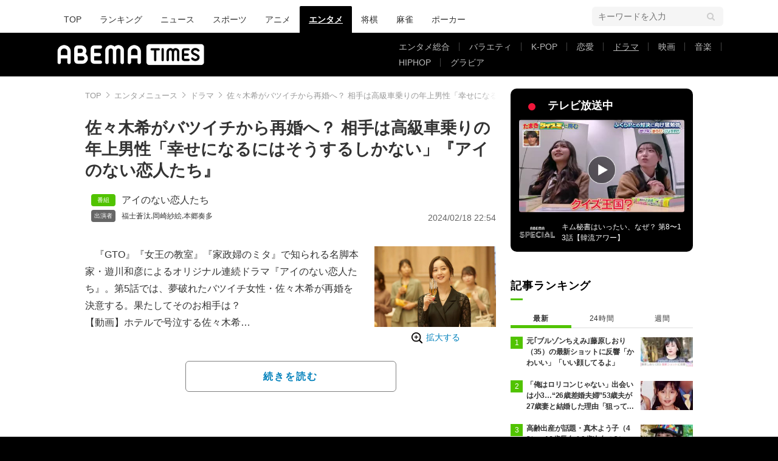

--- FILE ---
content_type: text/html; charset=utf-8
request_url: https://www.google.com/recaptcha/api2/aframe
body_size: 263
content:
<!DOCTYPE HTML><html><head><meta http-equiv="content-type" content="text/html; charset=UTF-8"></head><body><script nonce="qmubIwtavilYrr23mKyp0w">/** Anti-fraud and anti-abuse applications only. See google.com/recaptcha */ try{var clients={'sodar':'https://pagead2.googlesyndication.com/pagead/sodar?'};window.addEventListener("message",function(a){try{if(a.source===window.parent){var b=JSON.parse(a.data);var c=clients[b['id']];if(c){var d=document.createElement('img');d.src=c+b['params']+'&rc='+(localStorage.getItem("rc::a")?sessionStorage.getItem("rc::b"):"");window.document.body.appendChild(d);sessionStorage.setItem("rc::e",parseInt(sessionStorage.getItem("rc::e")||0)+1);localStorage.setItem("rc::h",'1770071317228');}}}catch(b){}});window.parent.postMessage("_grecaptcha_ready", "*");}catch(b){}</script></body></html>

--- FILE ---
content_type: application/javascript
request_url: https://static-rise.enhance.co.jp/cdn/ADU-FG51HZON/68f86c23e6178808bc3cc485/template.js
body_size: 20181
content:
(()=>{let T={tags:{"6762494d937e5708e62b8cf9":{escapedHtml:'<div id="rise-inters-ads"></div><script>(()=>{let r="INTERSTITIAL",v=(F("SCRIPT_LOADED"),"6762494d937e5708e62b8cf9"),n={r:255,g:255,b:255,a:1},u=1,h=24,t={r:111,g:107,b:107,a:1},o=100,_,C,d,l,s,g,f,E,w,I,U=0,T=!1,q,c,z,j=0,b,x,B,L,A,V=!1,S=!1,O=!1,J=!1,Q="SINGLE",a="SINGLE",y=\'<script type="text/javascript">\\n  var microadCompass = microadCompass || {};\\n  microadCompass.queue = microadCompass.queue || [];\\n<\\/script>\\n<script type="text/javascript" charset="UTF-8" src="//j.microad.net/js/compass.js" onload="new microadCompass.AdInitializer().initialize();" async><\\/script>\\n<div id="29503d622960115cbb19d7e1cc4da7d2" >\\n  <script type="text/javascript">\\n    microadCompass.queue.push({\\n      "spot": "29503d622960115cbb19d7e1cc4da7d2"\\n    });\\n  <\\/script>\\n</div>\\n\\n<script>\\n  (function customCss(){\\n    var customCssIntervalCount = 1;\\n    var customInterval = setInterval(function () {\\n      if (customCssIntervalCount > 15) {\\n        clearInterval(customInterval);\\n        return;\\n      }\\n      customCssIntervalCount = customCssIntervalCount + 1;\\n      var riseInterstitialEl = document.getElementById("rise-interstitial-area");\\n      if (riseInterstitialEl) {\\n        riseInterstitialEl.style.zIndex = 2147483647;\\n      };\\n    }, 100);\\n  })();\\n<\\/script>\\n\\n<script>\\n(function customXBtnCss() {\\n  let closeButtonLine = 8, // // Line of Close Button\\n    closeButtonColor = "#000", // Font Color of Close Button\\n    closeButtonSize = 16, // Font Size of Close Button\\n    closeButtonArea = 24, //height close button area\\n    nonClickableHeight = 20, //height non clickable area\\n    isPriorityAds = false, //Enable (true) or disable (false) priority ads.\\n    extraClickableDistance = 2, //Extra clickable distance for priority ads\\n    closeButtonPosition = "BOTTOM_LEFT"; //Close button possible values: "BOTTOM_LEFT", "BOTTOM_RIGHT", "TOP_LEFT", "TOP_RIGHT"\\n  let customYDAIntervalCount = 1,\\n    isCloseButtonSquare = false;\\n  const preventDefault = (e) => e.preventDefault();\\n  function debounceCreative(func, wait = 100) {\\n    let timeout;\\n    return () => {\\n      clearTimeout(timeout);\\n      timeout = setTimeout(func, wait);\\n    };\\n  }\\n  function hasYadsElement(el) {\\n    return [...el.querySelectorAll("*")].some((child) => {\\n      const id = child.id?.toLowerCase() || "";\\n      const cls = child.className?.toLowerCase() || "";\\n      return id.includes("yads") || cls.includes("yads");\\n    });\\n  }\\n  function hasPrioritizeAds(\\n    event,\\n    linkCloseEl,\\n    closeBtnPos,\\n    cbNoHandle,\\n    cbNonClickableArea\\n  ) {\\n    let x, y;\\n    if (event.type === "touchstart" && event.touches?.[0]) {\\n      x = event.touches[0].clientX;\\n      y = event.touches[0].clientY;\\n    } else {\\n      x = event.clientX;\\n      y = event.clientY;\\n    }\\n    const r = linkCloseEl.getBoundingClientRect();\\n    const x1 = r.x,\\n      y1 = r.y,\\n      x2 = r.x + r.width,\\n      y2 = r.y + r.height;\\n    nonClickableHeight = nonClickableHeight ? nonClickableHeight : 0;\\n    extraClickableDistance = extraClickableDistance\\n      ? extraClickableDistance\\n      : 0;\\n    let nonClickableDividerHeight = nonClickableHeight\\n      ? nonClickableHeight / 2\\n      : 0;\\n    if (nonClickableDividerHeight) {\\nif (\\n  (closeBtnPos == "TOP_LEFT" &&\\n    (\\n      // Mép phải\\n      (x >= x2 - nonClickableDividerHeight &&\\n       x <  x2 - extraClickableDistance &&\\n       y >= y1 && y <= y2) ||\\n      // Mép dưới\\n      (x >= x1 && x <= x2 &&\\n       y >= y2 - nonClickableDividerHeight &&\\n       y <  y2 - extraClickableDistance)\\n    )\\n  ) ||\\n  (closeBtnPos == "TOP_RIGHT" &&\\n    (\\n      // Mép trái\\n      (x <= x1 + nonClickableDividerHeight &&\\n       x >  x1 + extraClickableDistance &&\\n       y >= y1 && y <= y2) ||\\n      // Mép dưới\\n      (x >= x1 && x <= x2 &&\\n       y >= y2 - nonClickableDividerHeight &&\\n       y <  y2 - extraClickableDistance)\\n    )\\n  ) ||\\n  (closeBtnPos == "BOTTOM_LEFT" &&\\n    (\\n      // Mép phải\\n      (x >= x2 - nonClickableDividerHeight &&\\n       x <  x2 - extraClickableDistance &&\\n       y >= y1 && y <= y2) ||\\n      // Mép trên\\n      (x >= x1 && x <= x2 &&\\n       y <= y1 + nonClickableDividerHeight &&\\n       y >  y1 + extraClickableDistance)\\n    )\\n  ) ||\\n  (closeBtnPos == "BOTTOM_RIGHT" &&\\n    (\\n      // Mép trái\\n      (x <= x1 + nonClickableDividerHeight &&\\n       x >  x1 + extraClickableDistance &&\\n       y >= y1 && y <= y2) ||\\n      // Mép trên\\n      (x >= x1 && x <= x2 &&\\n       y <= y1 + nonClickableDividerHeight &&\\n       y >  y1 + extraClickableDistance)\\n    )\\n  )\\n) {\\n  cbNonClickableArea();\\n}\\n    }\\n    let isPriority = true;\\n    if (\\n      x >= x1 + nonClickableDividerHeight &&\\n      x <= x2 - nonClickableDividerHeight &&\\n      y >= y1 + nonClickableDividerHeight &&\\n      y <= y2 - nonClickableDividerHeight\\n    )\\n      isPriority = false;\\n    return isPriority;\\n  }\\n  function styleCreativeXCloseBtn(closeDivParentInterstitial) {\\n    let marginBorderXBtn = 3;\\n    let closeButtonSVGInterstitial = document.createElement("div");\\n    closeButtonSVGInterstitial.id = "btn-close-ad-interstitial";\\n    closeButtonSVGInterstitial.style.position = "absolute";\\n    closeButtonSVGInterstitial.style.cursor = "pointer";\\n    closeButtonSVGInterstitial.style.padding = "0px";\\n    closeButtonSVGInterstitial.style.display = "flex";\\n    closeButtonSVGInterstitial.style.justifyContent = "center";\\n    closeButtonSVGInterstitial.style.alignItems = "center";\\n    switch (closeButtonPosition) {\\n      case "BOTTOM_RIGHT":\\n        closeDivParentInterstitial.style.position = "absolute";\\n        closeDivParentInterstitial.style.right = "0px";\\n        closeDivParentInterstitial.style.bottom = "0px";\\n        break;\\n      case "BOTTOM_LEFT":\\n        closeDivParentInterstitial.style.position = "absolute";\\n        closeDivParentInterstitial.style.left = "0px";\\n        closeDivParentInterstitial.style.bottom = "0px";\\n        break;\\n      case "TOP_LEFT":\\n        closeDivParentInterstitial.style.position = "absolute";\\n        closeDivParentInterstitial.style.left = "0px";\\n        closeDivParentInterstitial.style.top = "0px";\\n        break;\\n      case "TOP_RIGHT":\\n        closeDivParentInterstitial.style.position = "absolute";\\n        closeDivParentInterstitial.style.right = "0px";\\n        closeDivParentInterstitial.style.top = "0px";\\n        break;\\n      default:\\n        closeDivParentInterstitial.style.position = "absolute";\\n        closeDivParentInterstitial.style.left = "0px";\\n        closeDivParentInterstitial.style.top = "0px";\\n        break;\\n    }\\n    var color = "white";\\n    if (closeButtonColor) {\\n      color = closeButtonColor;\\n    }\\n    closeSVGElm = document.createElementNS("http://www.w3.org/2000/svg", "svg");\\n    iconLine = document.createElementNS("http://www.w3.org/2000/svg", "line");\\n    iconLine2 = document.createElementNS("http://www.w3.org/2000/svg", "line");\\n    closeSVGElm.setAttribute("viewBox", "0 0 100 100");\\n    closeSVGElm.classList.add("close-icon-interstitial");\\n    iconLine.setAttribute("id", "line1");\\n    iconLine.setAttribute("stroke", color);\\n    iconLine.setAttribute("stroke-width", closeButtonLine);\\n    iconLine2.setAttribute("id", "line1");\\n    iconLine2.setAttribute("stroke", color);\\n    iconLine2.setAttribute("stroke-width", closeButtonLine);\\n    if (isCloseButtonSquare == null || isCloseButtonSquare == undefined) {\\n      closeSVGElm.style.border = "1.5px solid " + color;\\n      iconLine.setAttribute("x1", "80");\\n      iconLine.setAttribute("y1", "20");\\n      iconLine.setAttribute("x2", "20");\\n      iconLine.setAttribute("y2", "80");\\n      iconLine2.setAttribute("x1", "20");\\n      iconLine2.setAttribute("y1", "20");\\n      iconLine2.setAttribute("x2", "80");\\n      iconLine2.setAttribute("y2", "80");\\n    } else {\\n      if (isCloseButtonSquare) {\\n        closeSVGElm.style.border = "1.5px solid " + color;\\n        iconLine.setAttribute("x1", "80");\\n        iconLine.setAttribute("y1", "20");\\n        iconLine.setAttribute("x2", "20");\\n        iconLine.setAttribute("y2", "80");\\n        iconLine2.setAttribute("x1", "20");\\n        iconLine2.setAttribute("y1", "20");\\n        iconLine2.setAttribute("x2", "80");\\n        iconLine2.setAttribute("y2", "80");\\n      } else {\\n        iconLine.setAttribute("x1", "100");\\n        iconLine.setAttribute("y1", "0");\\n        iconLine.setAttribute("x2", "0");\\n        iconLine.setAttribute("y2", "100");\\n        iconLine2.setAttribute("x1", "0");\\n        iconLine2.setAttribute("y1", "0");\\n        iconLine2.setAttribute("x2", "100");\\n        iconLine2.setAttribute("y2", "100");\\n      }\\n    }\\n    closeSVGElm.appendChild(iconLine);\\n    closeSVGElm.appendChild(iconLine2);\\n    closeButtonSVGInterstitial.style.width = closeButtonArea + "px";\\n    closeButtonSVGInterstitial.style.height = closeButtonArea + "px";\\n    closeSVGElm.setAttribute("height", closeButtonSize + "px");\\n    closeButtonSVGInterstitial.appendChild(closeSVGElm);\\n    closeDivParentInterstitial.appendChild(closeButtonSVGInterstitial);\\n  }\\n  function handleRedirectLP(parentEleYad) {\\n    const a = document.createElement("a");\\n    a.href = parentEleYad.href;\\n    a.target = "_blank";\\n    a.rel = "noopener noreferrer";\\n    document.body.appendChild(a);\\n    a.click();\\n    a.remove();\\n  }\\n  var customXBtnInterval = setInterval(function () {\\n    if (customYDAIntervalCount > 100) {\\n      let riseInterstitialEl = document.getElementById(\\n        "rise-interstitial-area"\\n      );\\n      if (riseInterstitialEl) {\\n        riseInterstitialEl.style.display = "unset";\\n      }\\n      clearInterval(customXBtnInterval);\\n      return;\\n    }\\n    customYDAIntervalCount++;\\n    var riseInterstitialEl = document.getElementById("rise-interstitial-area");\\n    if (!riseInterstitialEl) return;\\n    riseInterstitialEl.style.display = "none";\\n    var riseIframeEl = riseInterstitialEl.querySelector("iframe");\\n    if (\\n      !riseIframeEl ||\\n      !riseIframeEl.contentWindow ||\\n      !riseIframeEl.contentWindow.document\\n    ) {\\n      riseInterstitialEl.style.display = "unset";\\n      return;\\n    }\\n    var iframeDocument = riseIframeEl.contentWindow.document;\\n    var divElements = iframeDocument.querySelectorAll("div");\\n    let currentYadsEl = null;\\n    var isYDA = Array.from(divElements).some((div) => {\\n      let isYDAEl = hasYadsElement(div);\\n      if (isYDAEl) {\\n        currentYadsEl = div;\\n        return true;\\n      }\\n      return false;\\n    });\\n    if (!isYDA) {\\n      riseInterstitialEl.style.display = "unset";\\n      return;\\n    }\\n    let divCloseTextEl = iframeDocument.getElementById("rise-close-text-base");\\n    if (!divCloseTextEl) {\\n      riseInterstitialEl.style.display = "unset";\\n      return;\\n    }\\n    let closeParent = divCloseTextEl.parentElement;\\n    let closeDivParentInterstitial = document.createElement("div");\\n    closeDivParentInterstitial.id = "close-banner-ad-interstitial";\\n    closeDivParentInterstitial.style.lineHeight = "1.5";\\n    closeDivParentInterstitial.style.overflow = "visible";\\n    closeDivParentInterstitial.style.boxSizing = "border-box";\\n    closeDivParentInterstitial.style.display = "none";\\n    closeDivParentInterstitial.style.justifyContent = "center";\\n    closeDivParentInterstitial.style.alignItems = "center";\\n    closeDivParentInterstitial.style.width =\\n      "" + (closeButtonArea + nonClickableHeight) + "px";\\n    closeDivParentInterstitial.style.height =\\n      "" + (closeButtonArea + nonClickableHeight) + "px";\\n    closeDivParentInterstitial.style.zIndex = 9999;\\n    styleCreativeXCloseBtn(closeDivParentInterstitial);\\n    closeParent.appendChild(closeDivParentInterstitial);\\n    closeDivParentInterstitial.style.display = "flex";\\n    if (divCloseTextEl) {\\n      divCloseTextEl.remove();\\n      const observer = new MutationObserver(() => {\\n        const newEl = iframeDocument.getElementById("rise-close-text-base");\\n        if (newEl) newEl.remove();\\n      });\\n      observer.observe(iframeDocument.body, { childList: true, subtree: true });\\n    }\\n    riseInterstitialEl.style.display = "unset";\\n    let topMostRISECloseBtnParent = currentYadsEl;\\n    while (\\n      currentYadsEl.parentElement &&\\n      currentYadsEl.parentElement !== iframeDocument.body &&\\n      currentYadsEl.parentElement != closeDivParentInterstitial\\n    ) {\\n      currentYadsEl = currentYadsEl.parentElement;\\n      topMostRISECloseBtnParent = currentYadsEl;\\n    }\\n    let parentEleYad = null;\\n    if (topMostRISECloseBtnParent) {\\n      let isNativeBannerResponsive =\\n        riseIframeEl && riseIframeEl.width == "100%";\\n      let parentEleYads =\\n        topMostRISECloseBtnParent.getElementsByClassName("yads_ad_item");\\n      if (parentEleYads && parentEleYads.length) {\\n        parentEleYad = parentEleYads[0];\\n      }\\n      if (!parentEleYad) return;\\n      if (isNativeBannerResponsive) {\\n        riseIframeEl.style.height = window.innerHeight + "px";\\n        topMostRISECloseBtnParent.style.height = window.innerHeight + "px";\\n        window.addEventListener(\\n          "resize",\\n          debounceCreative(function () {\\n            riseIframeEl.style.height = window.innerHeight + "px";\\n            topMostRISECloseBtnParent.style.height = window.innerHeight + "px";\\n          }, 200)\\n        );\\n      } else {\\n        let heightParentYDA =\\n          riseIframeEl.getBoundingClientRect?.().height ||\\n          riseIframeEl.offsetHeight;\\n        if (heightParentYDA) {\\n          riseIframeEl.style.height = heightParentYDA + "px";\\n          topMostRISECloseBtnParent.style.height = heightParentYDA + "px";\\n        }\\n      }\\n      if (\\n        closeButtonPosition == "TOP_LEFT" ||\\n        closeButtonPosition == "TOP_RIGHT"\\n      ) {\\n        if (divElements && divElements[0]) {\\n          const bannerWrapper = divElements[0];\\n          if (bannerWrapper && bannerWrapper.style) {\\n            const wrapperChild = bannerWrapper.querySelector(":scope > div");\\n            if (wrapperChild && wrapperChild.style) {\\n              wrapperChild.style.top = bannerWrapper.style.top;\\n              bannerWrapper.style.top = "unset";\\n              wrapperChild.style.position = "absolute";\\n              wrapperChild.style.height = "100%";\\n            }\\n          }\\n        }\\n      }\\n      closeDivParentInterstitial.addEventListener("click", function (event) {\\n        event.stopPropagation();\\n        let isNonClickableArea = false;\\n        let isPrioritizeAds = hasPrioritizeAds(\\n          event,\\n          closeDivParentInterstitial,\\n          closeButtonPosition,\\n          preventDefault,\\n          function () {\\n            isNonClickableArea = true;\\n          }\\n        );\\n        if (!isPrioritizeAds || isNonClickableArea) {\\n          event.preventDefault();\\n        }\\n        if (isNonClickableArea) {\\n          return;\\n        }\\n        if (extraClickableDistance && isPrioritizeAds) {\\n          handleRedirectLP(parentEleYad);\\n          return;\\n        }\\n        riseInterstitialEl.style.display = "none";\\n      });\\n      clearInterval(customXBtnInterval);\\n    }\\n  }, 70);\\n})();\\n<\\/script>\',p="",$="",K=200,Z="",ee="",te="",m=!0,N=0,k=0,ne="CENTER",D="BOTTOM_LEFT",R="CLOSE_BUTTON_WITH_TEXT_BASE_ENGLISH",H=!1,P="TEXT_WITH_UNDERLINE",M={r:152,g:142,b:142,a:100},e=window.tagInfor,G=!0,ie=!1,le=100,se=!1,W="#gpt_unit_\\\\/22954913985\\\\/article_all_pc_anker_0 {\\n  z-index: 2147483646 !important;\\n}",X=0,re=16,oe="SQUARE",ae=20,de="OUTSIDE",ce=0,ye=44;var pe,ue,he,ge,fe;let Ee=30,Te=300,be=20,xe=1,me="NORMAL",ve={type:"gmoInterstitialAdClosed"};function Y(){window.top&&"function"==typeof window.top.postMessage&&window.top.postMessage(ve,"*")}function _e(e){e.preventDefault()}function Ce(){if(se)we();else{let t=null;e&&e.length&&e.forEach(function(e){e&&e.id&&e.id==v&&(t=e)}),t&&we(t)}}function we(e){if((C=document.createElement("div")).id="rise-interstitial-area",C.style.visibility="hidden",C.className="rise-interstitial-wrapper",(g=document.createElement("div")).id="close-banner-ad-interstitial",g.className="rise-interstitial-close-button",g.style.display="none",e&&e.hasOwnProperty("isValidRequestUrl")&&(0==e.isValidRequestUrl||"false"==e.isValidRequestUrl))return ee?void("DOUBLE"==a?((d=document.createElement("div")).id="rise-inters-double-ads",(l=document.createElement("div")).id="rise-inters-upper-ads",(s=document.createElement("div")).id="rise-inters-lower-ads",d.appendChild(l),d.appendChild(g),d.appendChild(s),Ye(ee,te),C.appendChild(d),document.body.appendChild(C),c=setInterval(Ie,K)):((_=document.createElement("div")).id="rise-inters-ads",C.appendChild(_),Fe(ee),document.body.appendChild(C),q=setInterval(function(){Be()},K))):void 0;(y||p)&&(F("BANNER_DETECTING"),"DOUBLE"==Q?((d=document.createElement("div")).id="rise-inters-double-ads",d.className="rise-interstitial-double-ads",(l=document.createElement("div")).id="rise-inters-upper-ads",l.className="rise-interstitial-double-upper-ads",(s=document.createElement("div")).id="rise-inters-lower-ads",s.className="rise-interstitial-double-lower-ads",d.appendChild(l),d.appendChild(g),d.appendChild(s),Ye(p,$),C.appendChild(d)):((_=document.createElement("div")).id="rise-inters-ads",_.className="rise-interstitial-ads",C.appendChild(_),Fe()),document.body.appendChild(C),C)&&(_||l||s)&&("DOUBLE"==Q?c=setInterval(Ie,K):q=setInterval(Be,K))}function Ie(){if(U>Ee)F("BANNER_NOT_FOUND",C),clearInterval(c),Ue();else if(!T){T=!0;var e=["iframe-upper-ads","iframe-lower-ads"],t=document.getElementsByTagName("iframe");if(U+=1,t&&t.length){for(var n=0;n<t.length;n++){var i=t[n];if(i&&-1<e.indexOf(i.id)&&i.contentWindow&&i.contentWindow.document){var l=i.contentWindow.document.getElementsByTagName("div");if(l&&l.length)for(var s=0;s<l.length;s++){var r=l[s];if(r&&r.id&&-1<r.id.indexOf("AD_")&&(I=r)&&I.getElementsByTagName("iframe")&&0<I.getElementsByTagName("iframe").length){r=I.getElementsByTagName("iframe")[0];if(r.offsetHeight<=1&&r.offsetWidth<=1&&r.getBoundingClientRect()&&r.getBoundingClientRect().height<=1&&r.getBoundingClientRect().width<=1)return void(T=!1);r=r.contentWindow.document;if(!r)return void(T=!1);let e=!1;(De(r)||ke(r))&&(e=!0,R="CLOSE_BUTTON_WITH_TEXT_BASE_ENGLISH"),o=a=r=void 0;p,$;r=e;if(C){if(!R&&H||R&&("CLOSE_BUTTON_WITH_TEXT_BASE_JAPANESE"===R||"CLOSE_BUTTON_WITH_TEXT_BASE_ENGLISH"===R)){let e=50;"TEXT_ONLY_3RC_2ND"!=P&&(e=r?22:18);M&&(M.r||M.g||M.b||M.a)&&(M.r,M.g,M.b,M.a);var o=document.createElement("a");o.innerHTML="CLOSE_BUTTON_WITH_TEXT_BASE_JAPANESE"==R||!R&&H?"とじる":"Close",o.style.position="absolute",o.style.fontSize=r?"13px":"12px",r?(o.style.left="50%",o.style.transform="translate(-50%, 0)",o.style.border="1px solid #0000008A",o.style.borderRadius="15px",o.style.textAlign="center",o.style.background="#ffffff",o.style.color="#0000008A"):(g.style.background="#ffffff",g.style.color="#0000008A"),o.style.height=e+"px","TEXT_ONLY_3RC_2ND"==P?(g.style.width=r?e+"px":"100%",g.style.height="56px",o.style.lineHeight="1em",o.style.overflow="hidden",o.style.textOverflow="ellipsis",o.style.width=r?e+"px":"35px",o.style.textAlign="center",o.style.alignContent="center"):(g.style.height=r?"54px":e+"px",g.style.width=r?"63px":"100%",r?(o.style.marginTop="10px",o.style.textDecoration="underline",o.style.width="63px"):o.style.width="100%"),r?o.addEventListener("click",function(e){e.stopPropagation(),e.preventDefault(),Y(),C.style.display="none",F("BANNER_CLOSED",C),k&&w&&location.replace(w)}):g.addEventListener("click",function(e){e.stopPropagation(),e.preventDefault(),Y(),C.style.display="none",F("BANNER_CLOSED",C),k&&w&&location.replace(w)}),g.appendChild(o)}else{r?N?(g.style.marginTop=N-14+"px",g.style.marginBottom=N-7+"px"):(g.style.marginTop="-14px",g.style.marginBottom="-7px"):N&&(g.style.marginTop=N+"px",g.style.marginBottom=N+"px"),(f=document.createElement("div")).id="btn-close-ad-interstitial",f.className="rise-interstitial-close-svg-button",f.style.margin="auto",f.style.cursor="pointer",f.style.padding="0px",qe();var o=h,a=h;r?(o=44==u?u:(h*u).toFixed(1)/.6,a=o):(o=re,a=re,f.style.display="flex"),f.style.width=o+"px",f.style.height=o+"px",E.setAttribute("height",a+"px"),f.appendChild(E),g.appendChild(f),f.addEventListener("click",function(e){e.preventDefault(),Y(),C.style.display="none",F("BANNER_CLOSED",C),k&&w&&location.replace(w)})}C.style.visibility="visible",d&&(d.style.position="absolute",d.style.top="50%",d.style.left="50%",d.style.transform="translate(-50%, -50%)")}return clearInterval(c),F("BANNER_DISPLAYED"),window.postMessage({tagId:v,bannerDemand:1},"*"),Le(),g.style.display="block",void Ge(W,document)}}}}T=!1}}}function Be(e){if(U>Ee)F("BANNER_NOT_FOUND",C),clearInterval(q),Ue();else if(!T){T=!0;var t=C.getElementsByTagName("div");if(U+=1,t&&t.length)for(var n=0;n<t.length;n++){var l=t[n];if(l&&l.id&&-1<l.id.indexOf("AD_")&&(I=l)&&I.getElementsByTagName("iframe")&&0<I.getElementsByTagName("iframe").length){var c=I.getElementsByTagName("iframe")[0];if(c.offsetHeight<=1&&c.offsetWidth<=1&&c.getBoundingClientRect()&&c.getBoundingClientRect().height<=1&&c.getBoundingClientRect().width<=1)return void(T=!1);var y=c.contentWindow.document;if(!y)return void(T=!1);if(clearInterval(q),ie&&("CLOSE_BUTTON_WITH_TEXT_BASE_JAPANESE"==R||"CLOSE_BUTTON_WITH_TEXT_BASE_ENGLISH"==R||!R&&H)){{l=void 0;let e=0,t,n=(M&&(M.r||M.g||M.b||M.a)&&(t="rgba("+M.r+","+M.g+","+M.b+","+M.a+")"),50);("CLOSE_BUTTON_WITH_TEXT_BASE_JAPANESE"!=R||"TEXT_ONLY_3RC_2ND"==P&&P)&&"CLOSE_BUTTON_WITH_TEXT_BASE_ENGLISH"!=R&&(R||"TEXT_ONLY_3RC_2ND"==P)||(n=24),(A=document.createElement("div")).id="rise-close-text-base-init",A.style.position="absolute",A.style.height=n+"px",A.style.background="#DDDDDD",A.style.top="50%",A.style.marginTop="-20px",A.style.left="50%",A.style.marginLeft="-20px";var l=document.createElement("a");l.innerHTML="CLOSE_BUTTON_WITH_TEXT_BASE_JAPANESE"==R||!R&&H?"とじる":"Close",l.style.position="absolute",l.style.fontSize="16px",l.style.color="#626262",l.style.textAlign="center",l.style.display="flex",l.style.justifyContent="center",l.style.alignItems="center",R&&"CLOSE_BUTTON_WITH_TEXT_BASE_ENGLISH"==R?(e=55,A.style.width=e+"px",l.style.width=e+"px",l.style.fontFamily=\'"Calibri", sans-serif\'):"TEXT_ONLY_3RC_2ND"==P?(e=90,A.style.width=e+"px",l.style.lineHeight="1em",l.style.overflow="hidden",l.style.textOverflow="ellipsis",l.style.width="30px"):(e=80,A.style.width=e+"px",l.style.width=e+"px"),A.addEventListener("click",function(e){e.stopPropagation(),e.preventDefault(),Y(),C.style.display="none",F("BANNER_CLOSED",C),k&&w&&location.replace(w)}),A.appendChild(l),C.appendChild(A),C.style.visibility="visible"}_.style.visibility="hidden",setTimeout(function(){V=!0,S&&V&&(A.style.display="none"),_.style.visibility="visible"},le)}Le();let o=!1,e=((De(y)||ke(y))&&(o=!0,R="CLOSE_BUTTON_WITH_TEXT_BASE_ENGLISH"),!1);!(e=250!=c.offsetHeight&&280!=c.offsetHeight&&(!c.getBoundingClientRect()||250!=c.getBoundingClientRect().height&&280!=c.getBoundingClientRect().height)?e:!0)&&y&&(l=y.querySelectorAll("img"))&&l.length&&((l=l[0])&&100<=l.offsetHeight&&300<=l.offsetWidth||l.getBoundingClientRect()&&100<=l.getBoundingClientRect().height&&300<=l.getBoundingClientRect().width)&&(e=!0),d=a=r=s=l=void 0;var l=_,s=o,r=h,a=h,d=(a=s?r=44==u?u:(h*u).toFixed(1)/.6:(r=ae,re),1);switch(s&&m&&(d=3),((t,n)=>{if(C){let e=54;if("TEXT_ONLY_3RC_2ND"!=P&&(e=56),_)if("SINGLE"==Q){_.style.position="absolute";var i="CLOSE_BUTTON_WITH_TEXT_BASE_JAPANESE"==R||"CLOSE_BUTTON_WITH_TEXT_BASE_ENGLISH"==R||!R&&H;switch(ne){case"TOP":i||"TOP_LEFT"!=D&&"TOP_RIGHT"!=D?_.style.top="0px":_.style.top=t+N+n+"px",_.style.left="50%",_.style.transform="translate(-50%, 0)";break;case"BOTTOM":!D||"BOTTOM_LEFT"==D||"BOTTOM_RIGHT"==D||i?_.style.bottom=i?5+e+"px":5+t+N+n+"px":_.style.bottom="0px",_.style.left="50%",_.style.transform="translate(-50%, 0)";break;case"CENTER":_.style.top="50%",_.style.left="50%",_.style.transform="translate(-50%, -50%)";break;default:"TOP_LEFT"==D||"TOP_RIGHT"==D?_.style.top=t+N+n+"px":_.style.top="0px",_.style.left="50%",_.style.transform="translate(-50%, 0)"}}else switch(_.style.position="absolute",ne){case"TOP":"TOP_LEFT"==D||"TOP_RIGHT"==D?_.style.top=t+N+n+"px":_.style.top="0px",_.style.left="50%",_.style.transform="translate(-50%, 0)";break;case"BOTTOM":D&&"BOTTOM_LEFT"!=D&&"BOTTOM_RIGHT"!=D?_.style.bottom="0px":_.style.bottom=5+t+N+n+"px",_.style.left="50%",_.style.transform="translate(-50%, 0)";break;case"CENTER":_.style.top="50%",_.style.left="50%",_.style.transform="translate(-50%, -50%)";break;default:"TOP_LEFT"==D||"TOP_RIGHT"==D?_.style.top=t+N+n+"px":_.style.top="0px",_.style.left="50%",_.style.transform="translate(-50%, 0)"}}})(r,d),g.style.lineHeight="1.5",g.style.overflow="visible",g.style.boxSizing="border-box",D){case"BOTTOM_RIGHT":g.style.position="absolute",g.style.right=r+5+"px",s||"INSIDE"!==de?N?g.style.bottom="-"+(N+d)+"px":g.style.bottom="0px":N?g.style.bottom=r-(N+d)+"px":g.style.bottom=r+"px";break;case"BOTTOM_LEFT":g.style.position="absolute",g.style.left=d+"px",s||"INSIDE"!==de?N?g.style.bottom="-"+(N+d)+"px":g.style.bottom="0px":N?g.style.bottom=r-(N+d)+"px":g.style.bottom=r+"px";break;case"TOP_LEFT":g.style.position="absolute",g.style.left=d+"px",s||!s&&"OUTSIDE"===de?N?g.style.top="-"+(r+N+d)+"px":g.style.top="-"+(r+d)+"px":N?g.style.bottom=N+d+"px":g.style.top=d+"px";break;case"TOP_RIGHT":g.style.position="absolute",g.style.right=r+5+"px",N?g.style.top="-"+(r+N+d)+"px":g.style.top="-"+(r+d)+"px";break;default:g.style.position="absolute",g.style.left=d+"px",N?g.style.bottom="-"+(N+d)+"px":g.style.bottom="0px"}if((f=document.createElement("div")).id="btn-close-ad-interstitial",f.style.position="absolute",f.style.cursor="pointer",f.style.padding="0px",qe(s),f.style.width=r+"px",f.style.height=r+"px",s||(f.style.display="flex",f.style.justifyContent="center",f.style.alignItems="center","CIRCLE"!==oe&&"SQUARE"!==oe)||(f.style.background="#efefef","CIRCLE"===oe&&(f.style.borderRadius="50%")),E.setAttribute("height",a+"px"),f.appendChild(E),g.appendChild(f),l.appendChild(g),f.addEventListener("click",function(e){e.preventDefault(),Y(),C.style.display="none",F("BANNER_CLOSED",C),k&&w&&location.replace(w)}),f.addEventListener("keypress",function(e){"Enter"===e.key&&(e.preventDefault(),Y(),C.style.display="none",F("BANNER_CLOSED",C),k)&&w&&location.replace(w)}),Ge(),"CLOSE_BUTTON_WITH_TEXT_BASE_JAPANESE"==R||"CLOSE_BUTTON_WITH_TEXT_BASE_ENGLISH"==R||!R&&H||G&&e&&(!R&&!H||R&&"X_BUTTON"==R)&&!o)z=setInterval(function(){var t=c,n=y,l=o,s=e;if(j>Te)F("BANNER_NOT_FOUND",C),clearInterval(z);else if(j+=1,!function t(n,l){var s=n.contentWindow.document;if(!s)return!1;let e=s.querySelectorAll("div");let r=s.querySelectorAll("iframe");let o=Se(s);let a=!1;if(e&&e.length){if(!(a=Ae(n,s,e,o,l))){let e=s.querySelectorAll("a");e&&e.length&&(a=Ae(n,s,e,o,l))}}else if(r&&r.length)for(i=0;i<r.length;i++){let e=r[i];t(e,l)&&(a=!0)}return a}(t,l)&&(s||!(s=100<=t.offsetHeight&&t.offsetHeight<=280||t.getBoundingClientRect()&&100<=t.getBoundingClientRect().height&&t.getBoundingClientRect().height<=280?!0:s)&&n&&(r=n.getElementsByTagName("img"))&&r.length&&((r=r[0])&&100<=r.offsetHeight&&300<=r.offsetWidth||r.getBoundingClientRect()&&100<=r.getBoundingClientRect().height&&300<=r.getBoundingClientRect().width)&&(s=!0),s)){F("BANNER_DISPLAYED"),window.postMessage({tagId:v,bannerDemand:1},"*"),I.tabIndex=1,I.focus(),t.style.minWidth="unset",t.style.setProperty("min-width","unset","important");{var r=t,s=n,t=l,n=(e=>{for(var t={criteo:!1,rtbHouse:!1,universe:!1,adMatrix:!1},n=e.querySelectorAll("iframe"),i=0;i<n.length;i++){var l=n[i],s=l.id.toLowerCase(),r=l.classList.toString().toLowerCase(),l=l.src.toString().toLowerCase();(s.includes("criteo")||r.includes("criteo")||l.includes("criteo"))&&(t.criteo=!0),(s.includes("rtbhouse")||r.includes("rtbhouse")||l.includes("rtbhouse")||s.includes("sin.creativecdn")||r.includes("sin.creativecdn")||l.includes("sin.creativecdn"))&&(t.rtbHouse=!0),(s.includes("bidresult-dsp.ad-m")||r.includes("bidresult-dsp.ad-m")||l.includes("bidresult-dsp.ad-m"))&&(t.adMatrix=!0)}return t})(s),n=(S=!0,n&&(n.criteo||n.rtbHouse||n.adMatrix));A&&S&&V&&(A.style.display="none");let e=50,o=("TEXT_ONLY_3RC_2ND"==P&&"CLOSE_BUTTON_WITH_TEXT_BASE_ENGLISH"!=R||(e=t?22:18),M&&(M.r||M.g||M.b||M.a)&&(M.r,M.g,M.b,M.a),r.offsetHeight,r.getBoundingClientRect()&&r.getBoundingClientRect().height&&r.getBoundingClientRect().height,(L=document.createElement("div")).tabIndex=2,L.id="rise-close-text-base",L.className="divCloseTextEl rise-interstitial-close-text-button",L.style.position="absolute",t||(G&&!n?(L.style.marginTop="50px",L.style.left=0,L.style.right=0,L.style.marginLeft="auto",L.style.marginRight="auto",L.style.height=e+"px",L.style.background="#DDDDDD"):(L.style.height=e+"px",L.style.background="#EFEFEF")),document.createElement("a"));if(o.className="linkCloseTextEl",o.innerHTML=R&&"CLOSE_BUTTON_WITH_TEXT_BASE_ENGLISH"==R?"Close":"とじる",o.style.position="absolute",o.style.fontSize=t?"16px":"12px",!t&&!G||n)switch(L.style.display="flex",D){case"TOP_LEFT":L.style.top="-"+e+"px",L.style.left="0px",L.style.right="unset",L.style.boxSizing="border-box",L.style.paddingLeft="10px",L.style.justifyContent="start";break;case"TOP_RIGHT":L.style.top="-"+e+"px",L.style.left="unset",L.style.right="0px",L.style.boxSizing="border-box",L.style.paddingRight="10px",L.style.justifyContent="end";break;case"BOTTOM_LEFT":L.style.bottom="-"+e+"px",L.style.left="0px",L.style.right="unset",L.style.boxSizing="border-box",L.style.paddingLeft="10px",L.style.justifyContent="start";break;case"BOTTOM_RIGHT":L.style.bottom="-"+e+"px",L.style.left="unset",L.style.right="0px",L.style.boxSizing="border-box",L.style.paddingRight="10px",L.style.justifyContent="end";break;default:L.style.bottom="-"+e+"px",L.style.left="0px",L.style.right="unset",L.style.boxSizing="border-box",L.style.paddingLeft="10px",L.style.justifyContent="start"}else o.style.left="50%",o.style.transform="translate(-50%, 0)",o.style.color="#626262",o.style.textAlign="center",o.style.display="flex",o.style.justifyContent="center",o.style.alignItems="center";if(R&&"CLOSE_BUTTON_WITH_TEXT_BASE_ENGLISH"==R?(L.style.width=t?"44px":G?"55px":"100%",o.style.width=t?"44px":"55px",o.style.height=t?"44px":e+"px"):"TEXT_ONLY_3RC_2ND"==P?(L.style.width=t?"90px":"100%",o.style.lineHeight="1em",o.style.overflow="hidden",o.style.textOverflow="ellipsis",o.style.width="33px",o.style.height=e+"px"):(L.style.width=t?"55px":"100%",o.style.width=t?"55px":"80px",o.style.height=t?"44px":e+"px"),t){var a=L,d="TEXT_ONLY_3RC_2ND"!=P?44:50;switch(D){case"TOP_LEFT":a.style.top="0px",I.style.top=d+"px",a.style.left="10px",a.style.right="unset",a.style.boxSizing="border-box",a.style.paddingLeft="10px",a.style.justifyContent="start";break;case"TOP_RIGHT":a.style.top="0px",I.style.top=d+"px",a.style.left="unset",a.style.right="10px",a.style.boxSizing="border-box",a.style.paddingRight="10px",a.style.justifyContent="end";break;case"BOTTOM_LEFT":a.style.bottom="0px",a.style.left="10px",a.style.right="unset",a.style.boxSizing="border-box",a.style.paddingLeft="10px",a.style.justifyContent="start";break;case"BOTTOM_RIGHT":a.style.bottom="0px",a.style.left="unset",a.style.right="10px",a.style.boxSizing="border-box",a.style.paddingRight="10px",a.style.justifyContent="end";break;default:a.style.bottom="0px",a.style.left="10px",a.style.right="unset",a.style.boxSizing="border-box",a.style.paddingLeft="10px",a.style.justifyContent="start"}o.style.color="#F0F0F0"}G?t||n?t?Oe(s):Ne(s,!0):(_.style.width="340px",_.style.height="360px",_.style.backgroundColor="white",_.style.background="white",_.style.borderRadius="20px",280==r.offsetHeight||r.getBoundingClientRect()&&(250==r.getBoundingClientRect().height||280==r.getBoundingClientRect().height)?I.style.marginTop=e+40+"px":I.style.marginTop=e+40+20+"px",L.style.top="22px",L.style.marginTop="unset",L.style.borderRadius="15px",o.style.fontSize="10px",R&&"CLOSE_BUTTON_WITH_TEXT_BASE_ENGLISH"==R?(L.style.width="33px",o.style.width="33px",o.style.height=e+"px"):R&&"X_BUTTON"==R||!R&&!H?(o.innerHTML="✖",L.style.borderRadius="2px",L.style.width="18px",L.style.height="18px",o.style.width="18px",o.style.height="18px",o.style.fontSize="14px"):"TEXT_ONLY_3RC_2ND"==P?(L.style.width="40px",o.style.width="25px"):(L.style.width="40px",o.style.width="40px",o.style.height=e+"px"),Ne(s)):Ne(s,!0),"SINGLE"==Q&&"BOTTOM"==ne&&(!R&&H||"CLOSE_BUTTON_WITH_TEXT_BASE_JAPANESE"==R||"CLOSE_BUTTON_WITH_TEXT_BASE_ENGLISH"==R)&&(t?_.style.bottom=50+e+"px":G?(P,_.style.bottom="10px"):"TEXT_ONLY_3RC_2ND"==P?_.style.bottom=90+e+"px":_.style.bottom=85+e+"px"),G&&L.addEventListener("touchend",function(e){O=!0,e.stopPropagation();var t,n,i,l,s=e.changedTouches&&e.changedTouches.length&&e.changedTouches[0]?.clientX,r=e.changedTouches&&e.changedTouches.length&&e.changedTouches[0]?.clientY;null!=s&&null!=r&&(t=(l=o.getBoundingClientRect()).x,n=l.y,i=l.x+parseFloat(o.style.width),l=l.y+parseFloat(o.style.height),s<t||i<s||r<n||l<r?(s<0||r<0)&&e.preventDefault():(e.preventDefault(),Y(),C.style.display="none",F("BANNER_CLOSED",C),k&&w&&location.replace(w)))}),L.addEventListener("click",function(e){O&&G||(e.stopPropagation(),e.preventDefault(),Y(),C.style.display="none",F("BANNER_CLOSED",C),k&&w&&location.replace(w))}),L.addEventListener("keypress",function(e){"Enter"===e.key&&(e.stopPropagation(),e.preventDefault(),Y(),C.style.display="none",F("BANNER_CLOSED",C),k)&&w&&location.replace(w)}),L.appendChild(o),_.appendChild(L),C.style.visibility="visible"}clearInterval(z)}},be);else{if(I.tabIndex=1,I.focus(),o){let e=3;switch(m||(e=1),D){case"BOTTOM_RIGHT":case"BOTTOM_LEFT":N?g.style.bottom=0-N+"px":g.style.bottom="0px";break;case"TOP_RIGHT":case"TOP_LEFT":N?g.style.top="-"+(16+N+e)+"px":g.style.top="-24px";break;default:N?g.style.bottom=0-N+"px":g.style.bottom="0px"}"TOP_LEFT"!=D&&"BOTTOM_LEFT"!=D||(g.style.left="4px"),f.style.width="24px",f.style.height="24px",b.setAttribute("stroke","#ffffff"),x.setAttribute("stroke","#ffffff"),b.setAttribute("stroke-width",15),x.setAttribute("stroke-width",15),E.setAttribute("height","16px"),E.style.marginLeft="4px",E.style.marginTop="4px",m&&(E.style.border="2px solid #ffffff")}F("BANNER_DISPLAYED"),window.postMessage({tagId:v,bannerDemand:1},"*"),g.style.display="block",f.tabIndex=2;{a=void 0;l=void 0;p=void 0;a=c;l=y;var p=o;let e=!1;(e=!(e=250!=a.offsetHeight&&280!=a.offsetHeight&&(!a.getBoundingClientRect()||250!=a.getBoundingClientRect().height&&280!=a.getBoundingClientRect().height)?e:!0)&&l&&(a=l.querySelectorAll("img"))&&a.length&&((a=a[0])&&100<=a.offsetHeight&&300<=a.offsetWidth||a.getBoundingClientRect()&&100<=a.getBoundingClientRect().height&&300<=a.getBoundingClientRect().width)?!0:e)?Ne(l,!0):(p?Oe:s=>{let r=1,o=setInterval(function(){if(250<r)clearInterval(o);else{r+=1;var e=s.querySelectorAll(".compass-fit-ad");if(e&&e.length){var t,e=e[0];e&&(t=e.querySelector("a"))&&(I.addEventListener("keypress",function(e){"Enter"===e.key&&window.open(t.href,"_blank")}),clearInterval(o))}else{var n=s.querySelectorAll("a");if(n&&n.length)for(var i=0;i<n.length;i++){var l=n[i];if(l&&l.href&&l.href.includes("/click"))return void I.addEventListener("keypress",function(e){"Enter"===e.key&&window.open(l.href,"_blank")})}}}},10)})(l)}C.style.visibility="visible"}return}}T=!1}}function Le(){C.style.width="100%",C.style.height="100%",C.style.position="fixed",C.style.top="0",C.style.left="0",C.style.zIndex=2147483647;var e="black";t&&(t.r||t.g||t.b)&&(e="rgba("+t.r+","+t.g+","+t.b+","+o+"%)"),C.style.backgroundColor=e}function Ae(n,l,e,s,r){for(i=0;i<e.length;i++){var o=e[i];if(((e=>{var t=We(e,"background-color"),n=We(e,"background"),i=Xe(e,"background-color"),l=Xe(e,"background");return!!(300<=e.clientHeight&&(t&&"none"!==t&&t.indexOf("rgba(0, 0, 0, 0)")<0||n&&"none"!==n&&n.indexOf("rgba(0, 0, 0, 0)")<0||i||l))})(o)||s||"uniquest-slot"===o.className||o&&(466==o.offsetHeight||o.getBoundingClientRect()&&466==o.getBoundingClientRect().height)||466==n.offsetHeight||n.getBoundingClientRect()&&466==n.getBoundingClientRect().height||n.getBoundingClientRect()&&300==n.getBoundingClientRect().height)&&(e=>{var t;return e&&(t=e.textContent&&0<e.textContent.trim().length,e=e.children&&0<e.children.length,t||e)})(o)){F("BANNER_DISPLAYED"),window.postMessage({tagId:v,bannerDemand:1},"*"),o.tabIndex=1,o.focus(),"none"===o.style.display&&(o.style.display="block");var a=n&&"100%"==n.width;switch(a&&(C.style.top="-1px",C.style.left="-1px",_.style.width="100%",_.style.height="100%",B.style.width="100%",B.style.height="100%",I.style.width="100%",I.style.height="100%",n.style.width="100%",n.style.height="100%"),ne){case"TOP":_.style.top="1px";break;case"BOTTOM":_.style.bottom="1px"}let e=50,t=(("CLOSE_BUTTON_WITH_TEXT_BASE_JAPANESE"!=R||"TEXT_ONLY_3RC_2ND"==P&&P)&&"CLOSE_BUTTON_WITH_TEXT_BASE_ENGLISH"!=R&&(R||"TEXT_ONLY_3RC_2ND"==P)||(e=20),n.offsetHeight);n.getBoundingClientRect()&&n.getBoundingClientRect().height&&(t=n.getBoundingClientRect().height),r&&(e=ye),t+=e,s&&"TEXT_ONLY_3RC_2ND"==P&&("CLOSE_BUTTON_WITH_TEXT_BASE_JAPANESE"==R||!R&&H)&&(t+=25),n.style.cssText+=a?"height: 100% !important":"height: "+t+"px !important",S=!0,A&&S&&V&&(A.style.display="none");var y=o,p=(t,e),u=n,o=l,d=s,c=r,h=a,g=(d&&(u.style.minWidth="unset",u.style.setProperty("min-width","unset","important"),d=o.getElementById("adlookplayer-container"))&&(d.style.background="#ffffff"),y.offsetHeight,y.getBoundingClientRect()&&y.getBoundingClientRect().height&&y.getBoundingClientRect().height,(e=>{var t,n,i,l,s,r;return!!e&&(e=e.getBoundingClientRect(),t=window.innerWidth,n=window.innerHeight,i=Math.abs(e.left+e.width-t)<3,l=Math.abs(e.left)<3,s=e.height>=.9*n,r=e.width<.9*t,{anchoredRight:i,anchoredLeft:l,scaledByHeight:s,isSideWidth:r,isSideAnchored:(i||l)&&r,isInterstitialLike:s&&(i||l),rect:e,vw:t,vh:n})})(y));switch(c&&(d=u.getBoundingClientRect?.().height||u.offsetHeight,y.style.height=d-(ye+ce)+"px",h)&&window.addEventListener("resize",((e,t)=>{let n;return()=>{clearTimeout(n),n=setTimeout(e,t)}})(function(){u.style.height=window.innerHeight+"px";var e=u.getBoundingClientRect?.().height||u.offsetHeight;y.style.height=e-(ye+ce)+"px"},200)),(d=y.querySelectorAll(\'[id^="compass-fit-"]\'))&&d.length&&y.id&&y.id.indexOf("compass-fit-")<0&&(d=d[0])&&(d.style.height="100%"),M&&(M.r||M.g||M.b||M.a)&&(M.r,M.g,M.b,M.a),(L=document.createElement("div")).id="rise-close-text-base",L.className="divCloseTextEl rise-interstitial-close-text-button",L.style.position="absolute",L.style.height=p+"px",L.style.display="flex",(d=document.createElement("a")).className="linkCloseTextEl",d.innerHTML="CLOSE_BUTTON_WITH_TEXT_BASE_JAPANESE"==R||!R&&H?"とじる":"Close",d.style.position="absolute",d.style.fontSize="16px",d.style.color="#626262",d.style.textAlign="center",d.style.display="flex",d.style.justifyContent="center",d.style.alignItems="center",d.style.cursor="pointer","CLOSE_BUTTON_WITH_TEXT_BASE_ENGLISH"==R&&(d.style.fontFamily=\'"Calibri", sans-serif\'),D){case"TOP_LEFT":g&&g.isSideAnchored&&g.isInterstitialLike&&h?y.style.top="unset":y.style.top=p+"px",L.style.top="0px",L.style.left="0px",L.style.right="unset",L.style.boxSizing="border-box",L.style.paddingLeft="10px",L.style.justifyContent="start";break;case"TOP_RIGHT":g&&g.isSideAnchored&&g.isInterstitialLike&&h?y.style.top="unset":y.style.top=p+"px",L.style.top="0px",L.style.left="unset",L.style.right="0px",L.style.boxSizing="border-box",L.style.paddingRight="10px",L.style.justifyContent="end";break;case"BOTTOM_LEFT":L.style.bottom="0px",L.style.left="0px",L.style.right="unset",L.style.boxSizing="border-box",L.style.paddingLeft="10px",L.style.justifyContent="start";break;case"BOTTOM_RIGHT":L.style.bottom="0px",L.style.left="unset",L.style.right="0px",L.style.boxSizing="border-box",L.style.paddingRight="10px",L.style.justifyContent="end";break;default:L.style.bottom="0px",L.style.left="0px",L.style.right="unset",L.style.boxSizing="border-box",L.style.paddingLeft="10px",L.style.justifyContent="start"}if(L.style.width="100%","TEXT_ONLY_3RC_2ND"==P&&("CLOSE_BUTTON_WITH_TEXT_BASE_JAPANESE"==R||!R&&H)?(d.style.lineHeight="1em",d.style.overflow="hidden",d.style.textOverflow="ellipsis",d.style.width="38px",d.style.height=c?ye+"px":p+"px",d.style.textAlign="center"):("CLOSE_BUTTON_WITH_TEXT_BASE_ENGLISH"==R?d.style.width=c?"44px":"55px":d.style.width=c?"55px":"80px",d.style.height=c?ye+"px":p+"px"),L.appendChild(d),o.body.appendChild(L),y.id&&-1<y.id.indexOf("microad_YDN")||c){d.tabIndex=2,d.style.color="#F0F0F0","TEXT_ONLY_3RC_2ND"==P&&("CLOSE_BUTTON_WITH_TEXT_BASE_JAPANESE"==R||!R&&H)&&(d.alignContent="center"),d.addEventListener("keypress",function(e){"Enter"===e.key&&(e.stopPropagation(),Y(),C.style.display="none",F("BANNER_CLOSED",C),k)&&w&&location.replace(w)});{var f=y,E=(L,d),T=(P,h);let t=1,r=setInterval(function(){if(400<t){let t=f.querySelector("yjAdLink");if(t&&t.href)Re(E,t),I.addEventListener("keypress",function(e){"Enter"===e.key&&window.open(t.href,"_blank")});else{var e=f.querySelectorAll("a");if(e&&e.length)for(var n=0;n<e.length;n++){var i=e[n];if(i&&i.href&&i.href.includes("/rd"))return Re(E,i),void I.addEventListener("keypress",function(e){"Enter"===e.key&&window.open(i.href,"_blank")})}}C.style.visibility="visible",Me(W,f),void clearInterval(r)}else{t+=1,T&&(l=f.querySelector(".yads_ad.yads_ad_res_l"))&&(l.style.height="100%");var l=f.querySelector(".yads_ad"),l=(l&&(l.style.position="unset"),f.getElementsByClassName("yads_ad_item"));if(l&&l.length){let t=l[0];function s(){f.addEventListener("click",function(e){e.target.closest("a")||window.open(t.href,"_blank")}),f.addEventListener("keypress",function(e){"Enter"!==e.key||e.target.closest("a")||window.open(t.href,"_blank")})}t&&(t.style.height="100%",t.href)&&("loading"===document.readyState?window.addEventListener("DOMContentLoaded",s):s(),Re(E,t),C.style.visibility="visible",Me(W,f),clearInterval(r))}}},20)}}else{L.tabIndex=2,L.addEventListener("touchend",function(e){J=!0,O=!0,e.stopPropagation(),He(e,"TOUCH_POINTER",L,_e)||(e.preventDefault(),Y(),C.style.display="none",F("BANNER_CLOSED",C),k&&w&&location.replace(w))}),L.addEventListener("click",function(e){var t;J=!0,O||(e.stopPropagation(),t=He(e,"CLICK",L,_e),X&&t)||(e.preventDefault(),Y(),C.style.display="none",F("BANNER_CLOSED",C),k&&w&&location.replace(w))}),!J&&X&&y.addEventListener("touchend",function(e){O=!0,He(e,"TOUCH_POINTER",L,_e)||(e.preventDefault(),Y(),C.style.display="none",F("BANNER_CLOSED",C),k&&w&&location.replace(w))}),L.addEventListener("keypress",function(e){"Enter"===e.key&&(e.stopPropagation(),e.preventDefault(),Y(),C.style.display="none",F("BANNER_CLOSED",C),k)&&w&&location.replace(w)}),d.style.color="#434343",L.style.background="#EFEFEF";{var b=y,x=p,m=u;let d=1,c=setInterval(function(){if(250<d)clearInterval(c);else{d+=1;var e=b.querySelector(".compass-fit-info"),t=b.querySelectorAll(".microad_compass_button"),n=b.querySelectorAll(".compass-fit-ad-button"),i=b.querySelectorAll(".compass-fit-ad-cta"),n=(t&&t.length?Pe(t,x):n&&n.length?Pe(n,x):i&&i.length&&(t=i[0])&&(m.style.maxWidth="unset",m.style.setProperty("max-width","unset","important"),t.style.margin="0px auto"),b.querySelectorAll(".compass-fit-ad"));if(n&&n.length){i=n[0];if(i){var l=i.querySelector("a");{function s(){b.addEventListener("click",function(e){e.target.closest("a")||window.open(l.href,"_blank")}),b.addEventListener("keypress",function(e){"Enter"!==e.key||e.target.closest("a")||window.open(l.href,"_blank")})}l&&("loading"===document.readyState?window.addEventListener("DOMContentLoaded",s):s(),l.style.height="100%",clearInterval(c))}}}else{var r=b.querySelectorAll("a");if(r&&r.length)for(var o=0;o<r.length;o++){var a=r[o];{function s(){b.addEventListener("click",function(e){e.target.closest("a")||window.open(a.href,"_blank")}),b.addEventListener("keypress",function(e){"Enter"!==e.key||e.target.closest("a")||window.open(a.href,"_blank")})}if(a&&a.href&&a.href.includes("/click"))return void("loading"===document.readyState?window.addEventListener("DOMContentLoaded",s):s())}}}e&&(t=e.querySelector("a"))&&(t.addEventListener("click",function(e){e.stopPropagation()}),t.addEventListener("keypress",function(e){"Enter"===e.key&&e.stopPropagation()}))}},10)}C.style.visibility="visible",Me(W,y)}return clearInterval(z),!0}}return!1}function Se(e){let t=!1;e.getElementById("adlookplayer-container")&&(t=!0);e=e.getElementsByTagName("iframe");if(e&&e.length){var n,i,e=e[0];try{e&&e.contentWindow&&e.contentWindow.document&&(n=e.contentWindow.document)&&(i=n.getElementsByClassName("videoAdUi"))&&i.length&&(t=!0)}catch(e){console.log("Unable to access iframe content due to cross-origin restrictions.",e)}}return t}function Oe(s){let t=1,r=setInterval(function(){if(300<t){let t=s.querySelector("yjAdLink");if(t&&t.href)I.addEventListener("keypress",function(e){"Enter"===e.key&&window.open(t.href,"_blank")});else{var e=s.querySelectorAll("a");if(e&&e.length)for(var n=0;n<e.length;n++){var i=e[n];if(i&&i.href&&i.href.includes("/rd"))return void I.addEventListener("keypress",function(e){"Enter"===e.key&&window.open(i.href,"_blank")})}}void clearInterval(r)}else{t+=1;var l=s.getElementsByClassName("yads_ad_item");if(l&&l.length){let t=l[0];t&&t.href&&(I.addEventListener("keypress",function(e){"Enter"===e.key&&window.open(t.href,"_blank")}),clearInterval(r))}}},10)}function Ne(i,l){let s=1,r=setInterval(function(){if(300<s)clearInterval(r);else{s+=1;var e,n=[];for(e of i.getElementsByTagName("a")){var t=e.getAttribute("href");if(t&&(e=>{try{return new URL(e),1}catch(e){}})(t)){n.push(t);break}}if(n&&n.length){let t=n[0];l||_.addEventListener("click",function(){window.open(t,"_blank")}),I.addEventListener("keypress",function(e){"Enter"===e.key&&window.open(t,"_blank")}),clearInterval(r)}}},10)}function ke(e){for(var t=e.querySelectorAll("script"),n=0;n<t.length;n++){var i=t[n].getAttribute("src");if(i&&i.includes("yads"))return 1}}function De(e){for(var t=e.querySelectorAll("*"),n=0;n<t.length;n++){var i=t[n],l=i.id.toLowerCase(),i=i.classList.toString().toLowerCase();if(l.includes("yads")||i.includes("yads"))return 1}}function Re(n,i){n.addEventListener("click",function(e){e.stopPropagation(),e.preventDefault();var t,e=((e,t,n)=>{let i,l,s=(l=("touchend"===e.type&&e.changedTouches&&e.changedTouches.length&&e.changedTouches[0]?(i=e.changedTouches[0].clientX,e.changedTouches[0]):(i=e.clientX,e)).clientY,t.getBoundingClientRect()),r=(s.x,s.y),o=(s,s,s.y+s.height),a=!0,d=X&&0<X?X:0;return(n.startsWith("BOTTOM")&&l>=r+d||n.startsWith("TOP")&&l<=o-d)&&(a=!1),a=i<=0||n.startsWith("TOP")&&l<r+d||n.startsWith("BOTTOM")&&l>o-d?!(n.startsWith("TOP")&&l>=r||n.startsWith("BOTTOM")&&l<o):a})(e,n,D);X&&e?(e=i,(t=document.createElement("a")).href=e.href,t.target="_blank",t.rel="noopener noreferrer",document.body.appendChild(t),t.click(),t.remove()):(Y(),C.style.display="none",F("BANNER_CLOSED",C),k&&w&&location.replace(w))})}function He(e,t,n,i){let l=null,s=null,r=!0;s="TOUCH_POINTER"===t?(l=e.changedTouches&&e.changedTouches.length&&e.changedTouches[0]?.clientX,e.changedTouches&&e.changedTouches.length&&e.changedTouches[0]?.clientY):(l=e&&e.clientX,e&&e.clientY);var t=n.getBoundingClientRect(),o=t.width||n.offsetWidth,n=t.height||n.offsetHeight,a=t.x,d=t.y,o=t.x+parseFloat(o),t=t.y+parseFloat(n);return l>=a+X&&l<=o-X&&s>=d+X&&s<=t-X&&(r=!1),(l<=0||("TOP_LEFT"==D||"TOP_RIGHT"==D)&&s<d+X||("BOTTOM_LEFT"==D||"BOTTOM_RIGHT"==D)&&s>t-X)&&(("TOP_LEFT"==D||"TOP_RIGHT"==D)&&s>=d||("BOTTOM_LEFT"==D||"BOTTOM_RIGHT"==D)&&s<t?r=!1:(r=!0,i(e))),r}function Pe(e,t){e=e[0];e&&"TEXT_ONLY_3RC_2ND"==P&&("CLOSE_BUTTON_WITH_TEXT_BASE_JAPANESE"==R||!R&&H)&&(e.style.bottom=t+10+"px")}window.location&&window.location.hostname&&-1!==window.location.hostname.indexOf("news.mynavi.jp")&&(K=300,Ee=200,Te=500,be=50);let Me=(t,n)=>{if(!t||!n||se)return;let e=()=>{var e;n.querySelector("#rise-extend-css")||((e=document.createElement("style")).id="rise-extend-css",e.textContent=t,n.appendChild(e),clearInterval(i))},i=setInterval(()=>{e()},100);e()};function Ge(){if(W&&document&&document.head&&!se){let t=setInterval(()=>{var e;document&&document.head&&(document.head.querySelector("#rise-extend-css")?clearInterval(t):((e=document.createElement("style")).id="rise-extend-css",e.textContent=W,document.head.appendChild(e)))},100)}}function We(e,t){var n,i,l=(e.ownerDocument||document).defaultView;return l&&l.getComputedStyle?(t=t.replace(/([A-Z])/g,"-$1").toLowerCase(),l.getComputedStyle(e,null).getPropertyValue(t)):e.currentStyle?(t=t.replace(/-(w)/g,function(e,t){return t.toUpperCase()}),l=e.currentStyle[t],/^d+(em|pt|%|ex)?$/i.test(l)?(t=l,n=e.style.left,i=e.runtimeStyle.left,e.runtimeStyle.left=e.currentStyle.left,e.style.left=t||0,t=e.style.pixelLeft+"px",e.style.left=n,e.runtimeStyle.left=i,t):l):void 0}function Xe(t,n){var i=document.getElementsByTagName("style"),l="#"+t.id;for(let e=0;e<i.length;e++){var s=i[e].sheet.cssRules;for(let e=0;e<s.length;e++)if((s[e].selectorText===t.className||s[e].selectorText===l)&&s[e].style[n])return!0}return!1}function Ye(e,t){var n;C&&((n=document.createElement("iframe")).id="iframe-upper-ads",n.setAttribute("srcdoc",e),n.setAttribute("scrolling","no"),n.setAttribute("marginwidth","0"),n.setAttribute("marginheight","0"),n.setAttribute("allowfullscreen","true"),n.setAttribute("allowtransparency","true"),n.setAttribute("border","0"),n.setAttribute("frameBorder","0"),n.setAttribute("width","100%"),n.setAttribute("height","100%"),n.style="overflow: hidden; min-height: 250px; min-width: 300px; display: block;",l.appendChild(n),(e=document.createElement("iframe")).id="iframe-lower-ads",e.setAttribute("srcdoc",t),e.setAttribute("scrolling","no"),e.setAttribute("marginwidth","0"),e.setAttribute("marginheight","0"),e.setAttribute("allowfullscreen","true"),e.setAttribute("allowtransparency","true"),e.setAttribute("border","0"),e.setAttribute("frameBorder","0"),e.setAttribute("width","100%"),e.setAttribute("height","100%"),e.style="overflow: hidden; min-height: 250px; min-width: 300px; display: block;",s.appendChild(e))}function Fe(e){B=document.createElement("div"),e?B.insertAdjacentHTML("beforeend",e):B.insertAdjacentHTML("beforeend",y),_.appendChild(B);for(var e=(e=B).getElementsByTagName("script"),t=Array.from(e),n=t.length-1;0<=n;n--){var i=t.shift(),l=document.createElement("script");i.src?(l.type="text/javascript",l.src=i.src,i.async&&(l.async=!0,i.onload)&&(l.onload=i.onload),i.parentNode.appendChild(l),i.parentNode.removeChild(i)):i.innerHTML&&(l.innerHTML=i.innerHTML,window.eval(l.innerHTML))}}function Ue(){if(Z){for(var e=document.createElement("div"),e=(e.innerHTML=Z,window.top.document.body.append(e),e.getElementsByTagName("script")),t=Array.from(e),n=t.length-1;0<=n;n--){var i=t.shift(),l=document.createElement("script");i.src?(l.type="text/javascript",l.src=i.src,i.async&&(l.async=!0,i.onload)&&(l.onload=i.onload),i.parentNode.appendChild(l),i.parentNode.removeChild(i)):i.innerHTML&&(l.innerHTML=i.innerHTML,window.eval(l.innerHTML))}e=document.getElementById("rise-interstitial-area");e&&e.remove()}}function qe(e){var t="white";n&&(n.r||n.g||n.b||n.a)&&(t="rgba("+n.r+","+n.g+","+n.b+","+n.a+")"),E=document.createElementNS("http://www.w3.org/2000/svg","svg"),b=document.createElementNS("http://www.w3.org/2000/svg","line"),x=document.createElementNS("http://www.w3.org/2000/svg","line"),E.setAttribute("viewBox","0 0 100 100"),E.classList.add("close-icon-interstitial"),b.setAttribute("id","line1"),b.setAttribute("stroke",t),b.setAttribute("stroke-width",4),x.setAttribute("id","line1"),x.setAttribute("stroke",t),x.setAttribute("stroke-width",4),null==m||null==m||m?(E.style.border=e?"1.5px solid "+t:"",b.setAttribute("x1","80"),b.setAttribute("y1","20"),b.setAttribute("x2","20"),b.setAttribute("y2","80"),x.setAttribute("x1","20"),x.setAttribute("y1","20"),x.setAttribute("x2","80"),x.setAttribute("y2","80")):(b.setAttribute("x1","100"),b.setAttribute("y1","0"),b.setAttribute("x2","0"),b.setAttribute("y2","100"),x.setAttribute("x1","0"),x.setAttribute("y1","0"),x.setAttribute("x2","100"),x.setAttribute("y2","100")),E.appendChild(b),E.appendChild(x)}function F(e,t){var n="RISE_"+r+":"+e;window.top.postMessage({type:n},"*"),n&&(n.includes("BANNER_CLOSED")||e.includes("BANNER_NOT_FOUND"))&&t&&(F("WRAPPER_ERASED"),t.remove())}function ze(){window.postMessage({tagId:v,healthyCheckInterstitial:1,showInterstitial:1},"*")}function je(){return fe&&fe.getHtml()&&(k&&window.postMessage({tagId:v,initInterstitial:1},"*"),1)}function Ve(e,t,n){var i=new Date,l=new Date,l=(l.setFullYear(i.getFullYear()),l.setMonth(i.getMonth()),l.setDate(i.getDate()+1),l.setHours(0),l.setMinutes(0),l.setSeconds(0),new Date);l.setSeconds(i.getSeconds()+n),pe.cookie=e+"="+t+"; path=/; expires="+l.toString()}function Je(e=!1){var t;"CUSTOM"==me?(t=!1,window.addEventListener("scroll",()=>{(()=>"CUSTOM"!=me||(window.scrollY||window.pageYOffset||0)/window.innerHeight>xe)()&&(t||(t=!0,e&&Ve(he,!1,-100),Ce()),C)&&(C.style.visibility="visible")},{passive:!0})):(e&&Ve(he,!1,-100),Ce())}pe=document,ue=location.pathname,he="showIntersAd_"+v,ge=function(e){return 0<=pe.cookie.split("; ").indexOf(e+"=true")},[].indexOf(ue),fe=window.interstitialSlot,pe.addEventListener("click",function e(t){je()||t.target&&("A"===t.target.nodeName||t.target.closest("a"))&&(t.preventDefault(),t="A"===t.target.nodeName?t.target:t.target.closest("a"),w=t.href,window.location.href)&&(k?Je(!1):(location.replace(w),navigator&&navigator.cookieEnabled?Ve(he,!0,10):ze()),pe.removeEventListener("click",e))}),k||(navigator&&navigator.cookieEnabled?ge(he)&&Je(!0):Je(!1))})()<\/script>',cssExtend:"",jsExtend:"",htmlExtend:"",tagType:"INTERSTITIAL_AD",schedule:{start:"0",end:"23",timezone:"Asia/Taipei",tzNumber:"0",startDate:"",endDate:"",priodTime:""},frequency:"REFERRER",sessionFrequency:"",repeat:"",adunitid:"ADU-FG51HZON",vastUrl:"",microadBannerId:"{MICROAD_BANNER_ID}",targetingDomains:"other,times.abema.tv/*,adtestgc.microad.jp/*",pageGAP:"",referrerCAPs:[{key:0,referrerURL:"other",CAP:"1",timeDuration:"6HOUR"},{key:1,referrerURL:"times.abema.tv/*",CAP:"",timeDuration:"UNLIMITED"},{key:2,referrerURL:"adtestgc.microad.jp/*",CAP:"",timeDuration:"UNLIMITED"}],clickMitigationFrequency:"",clickMitigationDuration:"",clickMitigationRepeat:"",messageTagType:"INTERSTITIAL"}},allTriggers:{ADUNIT_TIMER:[],ADUNIT_LOADED:[{tags:["6762494d937e5708e62b8cf9"],interval:""}]},version:"11",host_matw:"https://rise.enhance.co.jp",adunitId:"ADU-FG51HZON",hbBidders:"{HB_BIDDERS}"};var a=[];T.adunitId,window.adunitLoaded||(window.adunitLoaded=[]),window.addEventListener("message",function(e){var t;if("string"==typeof e.data&&-1!=e.data.indexOf("matwId")&&-1==window.adunitLoaded.indexOf(T.adunitId)&&(c(e.data,"cookiedata"),P("ADUNIT_LOADED",T,"ADUNIT_TIMER"),window.adunitLoaded.push(T.adunitId)),"complete"===e.data.vframe&&(document.getElementById("ads-"+T.adunitId).style.height="auto"),"Vast_Video_Impression_Logged"===e.data.videoAds&&e.data.tagId&&null!=T.tags[e.data.tagId]&&(s=e.data.tagId)&&(N(),i=L("rise_enhance_uuid",!0),n=T.host_matw+"/rt?tagIds="+s+"&adunitId="+T.adunitId,i&&(n+="&ub="+i),(i=f(s))&&(n+="&maBannerId="+i),s=document.getElementsByTagName("script")[0],(i=document.createElement("script")).async=!0,i.src=n,s.parentNode.insertBefore(i,s)),e&&e.data&&e.data.tagId&&1===e.data.bannerDemand){if(!T.tags[e.data.tagId])return;N(e.data.tagId);var n=T.tags[e.data.tagId].frequency,i=L("rise_enhance_uuid",!0),r=T.host_matw+"/rt?tagIds="+e.data.tagId+"&adunitId="+T.adunitId+"&frequency="+n,s=(i&&(r+="&ub="+i),f(e.data.tagId));s&&(r+="&maBannerId="+s),fetch(r,{method:"GET",mode:"no-cors",cache:"no-cache",credentials:"include",referrerPolicy:"strict-origin-when-cross-origin"})}e&&e.data&&e.data.tagId&&1===e.data.initInterstitial&&(r=T.host_matw+"/initInterstitial",fetch(r,{method:"GET",mode:"no-cors",cache:"no-cache",credentials:"include",referrerPolicy:"strict-origin-when-cross-origin"})),e&&e.data&&e.data.tagId&&1===e.data.healthyCheckInterstitial&&(t=!1,1===e.data.showInterstitial&&(t=!0),r=T.host_matw+"/healthyCheckInterstitial?tagId="+e.data.tagId+"&showInterstitial="+t,fetch(r,{method:"GET",mode:"no-cors",cache:"no-cache",credentials:"include",referrerPolicy:"strict-origin-when-cross-origin"}))}),document.addEventListener("click",function(e){"A"===e.target.tagName&&P("LINK_CLICK",T)}),i=r(),e=(()=>{var t="matw_uuid_"+T.adunitId,n=L(t);if(n){if(n.hasOwnProperty("tags")||(n.tags=[]),l(T,n),T&&T.tags){Object.keys(T.tags).forEach(function(i){var e,r=T.tags[i],s=!1;n.tags.forEach(function(e){var t,n;i===e.tagId&&(s=!0,e.version!==T.version)&&(e.start=new Date,e.count=0,e.frequency=r.frequency,e.repeat=r.repeat,e.version=T.version),e.hasOwnProperty("count")&&e.hasOwnProperty("frequency")&&e.hasOwnProperty("start")&&("DAILY"!==e.frequency&&"HOURLY"!==e.frequency&&"6HOUR"!==e.frequency&&"5MIN"!==e.frequency&&"10MIN"!==e.frequency&&"30MIN"!==e.frequency||!e.start||(t=new Date(e.start),n=new Date,t.getFullYear()==n.getFullYear()&&t.getMonth()==n.getMonth()&&t.getDate()==n.getDate())||(e.start=new Date,e.count=0),"PERCENTAGE"===e.frequency)&&100<e.count&&(e.count=0)}),s||(e={tagId:i,count:0,start:new Date,frequency:r.frequency,repeat:r.repeat,version:T.version},n.tags.push(e))});r=null,s="";if(n.tags&&n.tags.length&&n.tags.forEach(function(e){"HOURLY"!==e.frequency&&"6HOUR"!==e.frequency&&"5MIN"!==e.frequency&&"10MIN"!==e.frequency&&"30MIN"!==e.frequency||(s=e.frequency,r=e.start),"PERCENTAGE"===e.frequency&&e.repeat&&(s=e.frequency,a="string"==typeof e.repeat?parseInt(e.repeat):e.repeat)}),r)if("HOURLY"===s||"6HOUR"===s)g(t,JSON.stringify(n),null,"HOURLY"===s?1:6,null,r);else{let e=5;switch(s){case"30MIN":e=30;break;case"10MIN":e=10;break;default:e=5}g(t,JSON.stringify(n),null,null,e,r)}else"PERCENTAGE"===s&&a?(m(a),g(t,JSON.stringify(n),365,null,null,r)):g(t,JSON.stringify(n),30,null,null,r)}}else{var i=[],r=(T&&T.tags&&Object.keys(T.tags).forEach(function(e){var t=T.tags[e],e={tagId:e,count:0,start:new Date,frequency:t.frequency,repeat:t.repeat,version:T.version};i.push(e)}),null),s="",a=null;if((n={tags:i}).tags&&n.tags.length&&n.tags.forEach(function(e){"HOURLY"!==e.frequency&&"6HOUR"!==e.frequency&&"5MIN"!==e.frequency&&"10MIN"!==e.frequency&&"30MIN"!==e.frequency||(s=e.frequency,r=e.start),"PERCENTAGE"===e.frequency&&e.repeat&&(s=e.frequency,a="string"==typeof e.repeat?parseInt(e.repeat):e.repeat)}),r)if("HOURLY"===s||"6HOUR"===s)g(t,JSON.stringify(n),null,"HOURLY"===s?1:6,null,r);else{let e=5;switch(s){case"30MIN":e=30;break;case"10MIN":e=10;break;default:e=5}g(t,JSON.stringify(n),null,null,e,r)}else"PERCENTAGE"===s&&a?(m(a),g(t,JSON.stringify(n),365,null,null,r)):g(t,JSON.stringify(n),30,null,null,r)}return JSON.stringify(n)})(),t=(()=>{var e,t,n,i,r;if(o())return e="matw_uuid_session_"+T.adunitId,(t=L(e))?(t.hasOwnProperty("tags")||(t.tags=[]),l(T,t),T&&T.tags&&(Object.keys(T.tags).forEach(function(i){var e,r=T.tags[i],s=!1;t.tags.forEach(function(e){var t,n;i===e.tagId&&(s=!0,e.version!==T.version)&&(e.start=new Date,e.count=0,e.sessionFrequency=r.sessionFrequency,e.version=T.version),e.hasOwnProperty("count")&&e.hasOwnProperty("sessionFrequency")&&e.hasOwnProperty("start")&&e.sessionFrequency&&e.start&&(t=new Date(e.start),n=new Date,t.getFullYear()==n.getFullYear()&&t.getMonth()==n.getMonth()&&t.getDate()==n.getDate()||(e.start=new Date,e.count=0))}),s||(e={tagId:i,count:0,start:new Date,version:T.version,sessionFrequency:r.sessionFrequency},t.tags.push(e))}),r=i=null,t.tags&&t.tags.length&&t.tags.forEach(function(e){e.sessionFrequency&&(r=e.sessionFrequency,i=e.start)}),i)&&r&&g(e,JSON.stringify(t),null,null,30,i)):(n=[],T&&T.tags&&Object.keys(T.tags).forEach(function(e){var t=T.tags[e],e={tagId:e,count:0,start:new Date,version:T.version,sessionFrequency:t.sessionFrequency};n.push(e)}),r=i=null,(t={tags:n}).tags&&t.tags.length&&t.tags.forEach(function(e){e.sessionFrequency&&(r=e.sessionFrequency,i=e.start)}),i&&r&&g(e,JSON.stringify(t),null,null,30,i)),JSON.stringify(t)})(),n=(()=>{var e,t,n,i;if(s())return e="matw_uuid_pageGAP_"+T.adunitId,(t=L(e))?(t.hasOwnProperty("tags")||(t.tags=[]),l(T,t),T&&T.tags&&(Object.keys(T.tags).forEach(function(i){var e,r=T.tags[i],s=!1;t.tags.forEach(function(e){var t,n;i===e.tagId&&(s=!0,e.version!==T.version)&&(e.start=new Date,e.count=0,e.pageGAP=r.pageGAP,e.version=T.version),e.hasOwnProperty("count")&&e.hasOwnProperty("pageGAP")&&e.hasOwnProperty("start")&&e.pageGAP&&e.start&&(t=new Date(e.start),n=new Date,t.getFullYear()==n.getFullYear()&&t.getMonth()==n.getMonth()&&t.getDate()==n.getDate()||(e.start=new Date,e.count=0))}),s||(e={tagId:i,count:0,start:new Date,version:T.version,pageGAP:r.pageGAP},t.tags.push(e))}),i=null,t.tags&&t.tags.length&&t.tags.forEach(function(e){i=e.start}),i)&&g(e,JSON.stringify(t),null,1,null,i)):(n=[],T&&T.tags&&Object.keys(T.tags).forEach(function(e){var t=T.tags[e],e={tagId:e,count:0,start:new Date,version:T.version,pageGAP:t.pageGAP};n.push(e)}),i=null,(t={tags:n}).tags&&t.tags.length&&t.tags.forEach(function(e){i=e.start}),i&&g(e,JSON.stringify(t),null,1,null,i)),JSON.stringify(t)})(),i=i?T.host_matw+"/rqt?id="+T.adunitId+"&clientTime="+(new Date).getTime()+"&ub="+i:T.host_matw+"/rqt?id="+T.adunitId+"&clientTime="+(new Date).getTime(),fetch(i,{method:"GET",mode:"no-cors",cache:"no-cache",credentials:"include",referrerPolicy:"strict-origin-when-cross-origin"}),c(e,"cookiedata"),c(t,"cookiedatasession"),c(n,"cookiedatapagegap"),T&&T.tags&&Object.keys(T.tags).forEach(function(e){var s=T.tags[e];if(s&&"REFERRER"===s.frequency&&s.referrerCAPs){var t="tag_referrer_"+T.adunitId+"_"+e;let i=L(t),r=new Date;if(i){i.hasOwnProperty("referrerCAPs")||(i.referrerCAPs=[]);let e=!1,t=new Date(i.start),n=new Date;t.getFullYear()==n.getFullYear()&&t.getMonth()==n.getMonth()&&(t.getDate(),n.getDate());i.version!==T.version&&(i.start=new Date,i.version=T.version,e=!0),i.referrerCAPs.length&&!e||(i.referrerCAPs=s.referrerCAPs.map(function(e){return{referrer:e.referrerURL,CAP:e.timeDuration&&"UNLIMITED"===e.timeDuration?0:e.CAP,duration:e.timeDuration,count:0,start:r,expire:e.timeDuration&&"UNLIMITED"===e.timeDuration?null:p(e.timeDuration||"6HOUR",r)}}))}else(i={referrerCAPs:[],version:T.version,tagId:e}).referrerCAPs=s.referrerCAPs.map(function(e){return{referrer:e.referrerURL,CAP:e.timeDuration&&"UNLIMITED"===e.timeDuration?0:e.CAP,duration:e.timeDuration,count:0,start:r,expire:e.timeDuration&&"UNLIMITED"===e.timeDuration?null:p(e.timeDuration||"6HOUR",r)}});i.referrerCAPs=y(i.referrerCAPs,3950),window[t]=JSON.stringify(i),g(t,JSON.stringify(i),365,null,null,r)}});var e,t,n,i,u="clickmitigation";function f(e){return T&&T.tags&&T.tags[e]&&T.tags[e].microadBannerId?T.tags[e].microadBannerId:null}function g(e,t,n,i,r,s,a){var l,r=r?((l=new Date(s)).setTime(l.getTime()+60*r*1e3),"; expires="+l.toGMTString()):i?((l=new Date(s)).setTime(l.getTime()+60*i*60*1e3),"; expires="+l.toGMTString()):n?((l=new Date).setTime(l.getTime()+24*n*60*60*1e3),"; expires="+l.toGMTString()):a?"; expires="+a.toGMTString():"";document.cookie=e+"="+t+r+"; path=/"}function l(e,t){var n,i;t.tags&&(n=e&&e.tags?e.tags:[],i=[],t.tags.forEach(function(t){var e=Object.keys(n).filter(function(e){return e===t.tagId});(!e||e.length<=0)&&i.push(t.tagId)}),0<i.length)&&(t.tags=t.tags.filter(function(e){return-1===i.indexOf(e.tagId)}))}function r(){var t="rise_enhance_uuid";let e=L(t,!0);if(!e){let e="xxxxxxxx-xxxx-4xxx-yxxx-xxxxxxxxxxxx".replace(/[xy]/g,function(e){var t=16*Math.random()|0;return("x"==e?t:3&t|8).toString(16)});g(t,e,365,null,null,null)}return e}function m(t,n){let i="";n&&(i=E(n));n=r();if(n&&t){n=n+"_"+i+T.adunitId;let e=L(n);return e&&(e,e.length==t)||(e=(e=>{for(var t=Math.floor(100/e),n=[],i=1;i<=e;i++){var r=(i-1)*t+1,s=i*t,s=Math.floor(Math.random()*(s-r+1))+r;n.push(s)}return n})(t),g(n,JSON.stringify(e),365,null,null,null)),e}return null}function y(e,t){if(t=t||4e3,JSON.stringify({referrerCAPs:e}).length<=t)return e;let n=e.length;for(;0<n;){var i=e.slice(0,n);if(JSON.stringify({referrerCAPs:i}).length<=t)return i;n--}return[]}function I(e,t,n){return n=n||p(e,t),new Date>=new Date(n)}function p(e,t){var n,i,e=e.match(/^(\d+)(MIN|HOUR|DAY)$/);if(e)return[n,e,i]=e,e=parseInt(e)*{MIN:6e4,HOUR:36e5,DAY:864e5}[i],new Date(t.getTime()+e);throw new Error("Invalid time key")}function v(n,i){if(!n||!i)return!1;let r=n,s=!0;if((r="/"===r.charAt(r.length-1)?r.substring(0,r.length-1):r).includes("*")){let e=r,t=null;var a;(t="*"===r.charAt(0)?(n=/(.*\.)?/,(e=r.substring(2,r.length))&&-1<e.indexOf("/*/")&&((e=e.replace(/\*/g,".+"))&&e.length&&e.lastIndexOf("/")!=e.length-1&&(e+="/"),i)&&i.length&&i.lastIndexOf("/")!=i.length-1&&(i+="/"),a=new RegExp(e,"g"),new RegExp(n.source+a.source,"g")):(e&&-1<e.indexOf("/*/")?(-1===(e=e.replace(/\*/g,".+")).indexOf("?")&&e&&e.length&&e.lastIndexOf("/")!=e.length-1&&(e+="/"),i&&i.length&&i.lastIndexOf("/")!=i.length-1&&(i+="/")):e&&-1<e.indexOf("?")&&(e=e.replace(/\*/g,".+"),i)&&i.length&&i.lastIndexOf("/")!=i.length-1&&(i+="/"),new RegExp(e,"g")))&&i.match(t)&&(s=!1)}else r===i&&(s=!1);return s}function h(e,t,n,i,r){return I(e,t,n)?(t=new Date,i.start=t,i.expire=p(e,t),i.count=r?1:0):i.count=i.count+1,i}function E(e){let t="clickmitigation"===e?"tag_clickmitigation_":"";return t}function _(e,s){var t="matw_uuid_"+T.adunitId,e=e?e.split(","):[],n=L(t);if(n&&n.hasOwnProperty("tags")){e.forEach(function(e){n.tags.forEach(function(n){if(n.hasOwnProperty("tagId")&&n.tagId===e&&(found=!0,n.hasOwnProperty("count"))&&n.hasOwnProperty("frequency")&&("DAILY"===n.frequency||"HOURLY"===n.frequency||"6HOUR"===n.frequency||"5MIN"===n.frequency||"10MIN"===n.frequency||"30MIN"===n.frequency||"PERCENTAGE"===n.frequency)){let e="",t=(T&&T.tags&&T.tags[n.tagId]&&(e=T.tags[n.tagId].tagType),null);var i,r;t="number"==typeof n.repeat?n.repeat:parseInt(n.repeat),e&&"INTERSTITIAL_AD"==e&&window&&window.interstitialSlot&&window.interstitialSlot.getHtml()?n.count=n.count:"PERCENTAGE"===n.frequency?(s||(n.count=n.count+1),e&&"INTERSTITIAL_AD"==e&&(i=m(t)).length&&n.count==i[0]&&(i="showIntersAd_"+n.tagId,(r=new Date).setSeconds(r.getSeconds()+10),document.cookie=i+"="+!0+"; path=/; expires="+r.toString())):(s&&n.count<t||n.count>=t)&&(n.count=n.count+1)}})});var i=null,r="";if(n.tags&&n.tags.length&&n.tags.forEach(function(e){"HOURLY"!==e.frequency&&"6HOUR"!==e.frequency&&"5MIN"!==e.frequency&&"10MIN"!==e.frequency&&"30MIN"!==e.frequency||(r=e.frequency,i=e.start),"PERCENTAGE"===e.frequency&&e.repeat&&(r=e.frequency,tagRepeatCount="string"==typeof e.repeat?parseInt(e.repeat):e.repeat)}),i)if("HOURLY"===r||"6HOUR"===r)g(t,JSON.stringify(n),null,"HOURLY"===r?1:6,null,i);else{let e=5;switch(r){case"30MIN":e=30;break;case"10MIN":e=10;break;default:e=5}g(t,JSON.stringify(n),null,null,e,i)}else"PERCENTAGE"===r&&tagRepeatCount?(m(tagRepeatCount),g(t,JSON.stringify(n),365,null,null,i)):g(t,JSON.stringify(n),30,null,null,i)}JSON.stringify(n)}function o(){let e=!1;return e=T&&T.tags&&Object.keys(T.tags).find(function(e){return!!T.tags[e].sessionFrequency})?!0:e}function C(e,i){var t,n,r,s;o()&&(t="matw_uuid_session_"+T.adunitId,e=e?e.split(","):[],(n=L(t))&&n.hasOwnProperty("tags")&&(e.forEach(function(e){n.tags.forEach(function(n){if(n.hasOwnProperty("tagId")&&n.tagId===e&&n.hasOwnProperty("count")&&n.hasOwnProperty("sessionFrequency")&&n.sessionFrequency){let e="",t=(T&&T.tags&&T.tags[n.tagId]&&(e=T.tags[n.tagId].tagType),null);t="number"==typeof n.sessionFrequency?n.sessionFrequency:parseInt(n.sessionFrequency),e&&"INTERSTITIAL_AD"==e&&window&&window.interstitialSlot&&window.interstitialSlot.getHtml()?n.count=n.count:(i&&n.count<t||n.count>=t)&&(n.count=n.count+1)}})}),s=r=null,n.tags&&n.tags.length&&n.tags.forEach(function(e){e.sessionFrequency&&(s=e.sessionFrequency,r=e.start)}),r)&&s&&g(t,JSON.stringify(n),null,null,30,r),JSON.stringify(n))}function s(){let e=!1;return e=T&&T.tags&&Object.keys(T.tags).find(function(e){return!!T.tags[e].pageGAP})?!0:e}function x(e,i){var t,n,r;s()&&(t="matw_uuid_pageGAP_"+T.adunitId,e=e?e.split(","):[],(n=L(t))&&n.hasOwnProperty("tags")&&(e.forEach(function(e){n.tags.forEach(function(n){if(n.hasOwnProperty("tagId")&&n.tagId===e&&n.hasOwnProperty("count")&&n.hasOwnProperty("pageGAP")&&n.pageGAP){let e="",t=(T&&T.tags&&T.tags[n.tagId]&&(e=T.tags[n.tagId].tagType),null);t="number"==typeof n.pageGAP?n.pageGAP:parseInt(n.pageGAP),e&&"INTERSTITIAL_AD"==e&&(n.count<=t&&(n.count==t?n.count=i?0:n.count:n.count=n.count+1),n.count>t)&&(n.count=0)}})}),r=null,n.tags&&n.tags.length&&n.tags.forEach(function(e){r=e.start}),r)&&g(t,JSON.stringify(n),null,1,null,r),JSON.stringify(n))}u&&T&&T.tags&&Object.keys(T.tags).forEach(function(a){var l=T.tags[a];if("clickmitigation"===u&&l&&"UNLIMITED"!=l.clickMitigationFrequency&&l.clickMitigationRepeat){var o=E(u)+T.adunitId+"_"+a;let e=L(o);var d=new Date,c="TIME_BASE"===l.clickMitigationFrequency?p(l.clickMitigationDuration||"6HOUR",d):p("365DAY",d);let t=!1,n=0,i,r,s;"PERCENTAGE"===l.clickMitigationFrequency&&l.clickMitigationRepeat&&(n="string"==typeof l.clickMitigationRepeat?parseInt(l.clickMitigationRepeat):l.clickMitigationRepeat),e?(i=new Date(e.start),r=new Date,s=i.getFullYear()==r.getFullYear()&&i.getMonth()==r.getMonth()&&i.getDate()==r.getDate(),e.version!==T.version&&(e.start=new Date,e.version=T.version,t=!0),(e.frequency!=l.clickMitigationFrequency||"TIME_BASE"===e.frequency&&e.durationTime!=l.clickMitigationDuration||"PERCENTAGE"===e.frequency&&100<e.count)&&(t=!0)):(t=!0,e={version:T.version,tagId:a},"clickmitigation"===u&&(e={...e,count:0,start:d,frequency:l.clickMitigationFrequency,durationTime:l.clickMitigationDuration,repeat:l.clickMitigationRepeat})),t&&(e.frequency=l.clickMitigationFrequency,e.durationTime=l.clickMitigationDuration,e.repeat=l.clickMitigationRepeat,e.count=0),"PERCENTAGE"===l.clickMitigationFrequency&&n&&m(n,u),t&&g(o,JSON.stringify(e),null,null,null,d,c),window[o]=JSON.stringify(e)}}),P("ADUNIT_LOADED",T,"ADUNIT_TIMER");var d=null;function w(r,s){var e=document.getElementById("ads-"+T.adunitId);if((d=(d||e).parentElement).clientWidth<40)return w(r,s);var t=d.currentStyle||window.getComputedStyle(d),t=d.clientWidth-(parseInt(t.paddingLeft)+parseInt(t.paddingRight)),n=9*d.clientWidth/16,i=(e.style.overflow="hidden",e.style.position="relative",document.getElementById("vastIframe-"+T.adunitId));i||((i=document.createElement("iframe")).id="vastIframe-"+T.adunitId,i.setAttribute("src",T.host_matw+"/vframe"),i.setAttribute("scrolling","no"),i.setAttribute("style","width: "+t+"px; height: "+n+"px; border: none"),e.appendChild(i),t={jsExtend:r.jsExtend,cssExtend:r.cssExtend,htmlExtend:r.htmlExtend},n=e,i=document.createElement("div"),e=null,t.htmlExtend&&(e=t.htmlExtend),t.cssExtend&&(e+=t.cssExtend),i.innerHTML=e,n.appendChild(i),t.jsExtend&&(e=document.getElementsByTagName("script")[0],(n=document.createElement("script")).type="text/javascript",t.jsExtend=t.jsExtend.replace(/<\/script>$/,""),t.jsExtend=t.jsExtend.replace(/<script[^>]*?>/,""),n.innerHTML=t.jsExtend,e.parentNode.insertBefore(n,e)),setTimeout(function(){var e,t,n,i;e="vastIframe-"+T.adunitId,t=r.escapedHtml,n={jsExtend:"",cssExtend:"",htmlExtend:""},i=s,e=(e=document.getElementById(e)).contentWindow||e.contentDocument,t={urlVast:t,jsExtend:n.jsExtend,cssExtend:n.cssExtend,htmlExtend:n.htmlExtend,tagId:i},(e.postMessage?e:e.defaultView).postMessage(t,"*")},1e3))}function A(t,n,l){if(t&&0<t.length){var i=document.getElementsByTagName("script")[0],r=document.createElement("script");if(r.async=!0,"get"===n){var s=b(t),a=location.href,o=(a.indexOf("&")&&(a=a.replace(/\&/g,"%26")),!1);navigator&&navigator.cookieEnabled&&(o=!0),r.src=T.host_matw+"/ti?tagIds="+t.join()+"&adunitId="+T.adunitId+"&referrer="+s+"&requestUrl="+a+"&clientCookie="+o,T.hbBidders&&"{HB_BIDDERS}"!=T.hbBidders&&(r.src=r.src+"&hbBidders="+T.hbBidders),i.parentNode.insertBefore(r,i)}else{var d=t.filter(function(e){return"VAST_VIDEO"!==T.tags[e].tagType});if(null!=d&&d.length)for(var c,u,g=0;g<d.length;g++)T.tags[d[g]]&&"WIPE_BANNER"!=T.tags[d[g]].tagType&&"GAM_COMPASS_RISE_BANNER"!=T.tags[d[g]].tagType&&"FLEX_OVERLAY"!=T.tags[d[g]].tagType&&"GAM_OVERLAY"!=T.tags[d[g]].tagType&&"HEADER_BIDDING_GAM_RISE_BANNER"!=T.tags[d[g]].tagType&&"INTERSTITIAL_AD"!=T.tags[d[g]].tagType&&"SCROLL_CATCH"!=T.tags[d[g]].tagType&&"IN_READ_SCROLLER_GAM"!=T.tags[d[g]].tagType&&"IN_READ_SCROLLER_RISE_COMPASS"!=T.tags[d[g]].tagType&&"IN_READ_SCROLLER"!=T.tags[d[g]].tagType&&"FOLDING_OVERLAY"!=T.tags[d[g]].tagType&&"GAM_FOLDING_OVERLAY"!=T.tags[d[g]].tagType&&"INLINE_AD"!=T.tags[d[g]].tagType&&(N(),c=T.tags[d[g]].frequency,u=L("rise_enhance_uuid",!0),c=T.host_matw+"/rt?tagIds="+d[g]+"&adunitId="+T.adunitId+"&frequency="+c,u&&(c+="&ub="+u),(u=f(d[g]))&&(c+="&maBannerId="+u),fetch(c,{method:"GET",mode:"no-cors",cache:"no-cache",credentials:"include",referrerPolicy:"strict-origin-when-cross-origin"}))}let e="listIdTagsExcute";T&&T.adunitId&&(e+=T.adunitId),window[e]=[],"get"===n&&l&&(r.onload=function(){if(a=l){var n=a.adunit,i=a.triggerType,r=a.loaderTriggers,s=a.timerTriggers,a=a.callbackTriggerTimer;((e,t)=>{var n=!1;"ADUNIT_LOADED"===t&&e.allTriggers.hasOwnProperty(t)&&e.allTriggers[t]&&0<e.allTriggers[t].length&&e.allTriggers[t].forEach(function(t){var e;t.hasOwnProperty("tags")&&0<t.tags.length&&(e=window.tagInfor&&window.tagInfor.filter(function(e){return-1!=t.tags.indexOf(e.id)}))&&e.length&&(D(e[0].impressionTotal,e[0].impressionKpi,e[0].impressionDailyKPI,e[0].impressionDailyTotal)||(n=!0))}),n&&(window.noTriggerLoader=!0)})(n,i),"ADUNIT_LOADED"==i&&0<r.length?(R(n,r,"ADUNIT_LOADED"),"ADUNIT_TIMER"==a&&0<s.length&&R(n,s,"ADUNIT_TIMER",!0)):"ADUNIT_TIMER"==a&&0<s.length?R(n,s,"ADUNIT_TIMER",!0):R(n,s,"ADUNIT_TIMER",!0,!0);let e="listIdTags",t="listIdTagsExcute";n&&n.adunitId&&(e+=n.adunitId,t+=n.adunitId),window.loadAdunitLast?window.loadAdunitLast.push(1):window.loadAdunitLast=[1],A(window[t],"excute",null),window.loadAdunitLast.length&&window.adunitlength&&window.adunitlength.length&&(e=>{_(e),C(e),x(e)})(window[e].join(","))}})}}function b(e){var t="",n=T.tags;return n&&(n=n[e[0]])&&("WIPE_BANNER"==(e=n.tagType)||"INTERSTITIAL_AD"==e||"SCROLL_CATCH"==e||"IN_READ_SCROLLER_RISE_COMPASS"==e||"FLEX_OVERLAY"==e||"INLINE_AD"==e?t=document.referrer:"GAM_COMPASS_RISE_BANNER"!=e&&"HEADER_BIDDING_GAM_RISE_BANNER"!=e&&"IN_READ_SCROLLER"!=e&&"IN_READ_SCROLLER_GAM"!=e&&"FOLDING_OVERLAY"!=e&&"GAM_FOLDING_OVERLAY"!=e||(t=parent.document.referrer)),t}function c(e,t){T&&T.adunitId&&(t+=T.adunitId),window[t]=e}function L(e,t=!1){for(var n=e+"=",i=document.cookie.split(";"),r=0;r<i.length;r++){for(var s=i[r];" "==s.charAt(0);)s=s.substring(1);if(0==s.indexOf(n))try{var a=decodeURIComponent(s.substring(n.length,s.length));return t?a:JSON.parse(a)}catch(e){return console.error("Failed to decode cookie:",e),""}}return""}function N(t){let e="listIdTags";T&&T.adunitId&&(e+=T.adunitId),_(window[e].join(","),!0),C(window[e].join(","),!0),x(window[e].join(","),!0);var s=t,a=!0;if(s&&a){var l="tag_referrer_"+T.adunitId+"_"+s,o=L(l);if(o&&o.referrerCAPs&&o.referrerCAPs.length){var d=b([s]);if(d){"/"==(d=(d=d.replace("http://","")).replace("https://","")).substring(d.length-1,d.length)&&(d=d.substring(0,d.length-1));let n=!1,i=!1,r=null;for(let t=0,e=o.referrerCAPs.length;t<e;t++)if(o.referrerCAPs[t]&&o.referrerCAPs[t].referrer){let e=o.referrerCAPs[t].referrer.trim();"other"===e&&(n=!0,r=t);var c=e.charAt(e.length-1),c=("/"!=c&&"*"!=c&&(e+="/*"),o.referrerCAPs[t]&&o.referrerCAPs[t].duration?o.referrerCAPs[t].duration:"6HOUR");if(!v(e,d)){if(n=!1,"UNLIMITED"===o.referrerCAPs[t].duration)break;o.referrerCAPs[t]=h(c,o.referrerCAPs[t].start,o.referrerCAPs[t].expire,o.referrerCAPs[t],a),i=!0,o.referrerCAPs=y(o.referrerCAPs,3950),window[l]=JSON.stringify(o);break}}!i&&n&&"UNLIMITED"!=o.referrerCAPs[r].duration&&(s=o.referrerCAPs[r]&&o.referrerCAPs[r].duration?o.referrerCAPs[r].duration:"6HOUR",o.referrerCAPs[r]=h(s,o.referrerCAPs[r].start,o.referrerCAPs[r].expire,o.referrerCAPs[r],a),o.referrerCAPs=y(o.referrerCAPs,3950),window[l]=JSON.stringify(o)),g(l,JSON.stringify(o),365,null,null,o.start)}}}s=t,t=!0;if((n="clickmitigation")&&s&&t){var n=E(n)+T.adunitId+"_"+s,i=L(n);if(i&&i.tagId&&i.tagId===s&&i.hasOwnProperty("count")&&i.hasOwnProperty("frequency")&&("TIME_BASE"===i.frequency||"PERCENTAGE"===i.frequency)){var s=i.start?new Date(i.start):new Date,r="TIME_BASE"===i.frequency?p(i.durationTime||"6HOUR",s):p("365DAY",s);T&&T.tags&&T.tags[i.tagId]&&T.tags[i.tagId].tagType;let e=null;e="number"==typeof i.repeat?i.repeat:parseInt(i.repeat),(!t&&"PERCENTAGE"===i.frequency||t&&i.count<e||i.count>=e)&&(i.count=i.count+1,g(n,JSON.stringify(i),null,null,null,s,r)),window[n]=JSON.stringify(i)}}}function k(a,s,l){let o="listIdTagsExcute";T&&T.adunitId&&(o+=T.adunitId),window[o]||(window[o]=[]);var d=0,c=0,u=O(a);if(u&&window.tagInfor){u=window.tagInfor.filter(function(e){return e.id==a});if(g=u&&u.length?D(u[0].impressionTotal,u[0].impressionKpi,u[0].impressionDailyKPI,u[0].impressionDailyTotal):g){let e=T&&T.tags&&T.tags[a]&&T.tags[a].messageTagType?T.tags[a].messageTagType:"",t="cookiedatapagegap",n="cookiedatasession",i="cookiedata",r="tag_referrer_";if(T&&T.adunitId&&(i+=T.adunitId,n+=T.adunitId,t+=T.adunitId,r+=T.adunitId),a&&(r=r+"_"+a),(""!=T.tags[a].frequency&&"UNLIMITED"!=T.tags[a].frequency&&"FOLDING_OVERLAY"!=T.tags[a].tagType||""!=T.tags[a].sessionFrequency&&T.tags[a].sessionFrequency&&"FOLDING_OVERLAY"!=T.tags[a].tagType||T.tags[a].referrerCAPs&&T.tags[a].referrerCAPs.length)&&e&&B(e,"FREQUENCY_CAP_ACTIVE"),g=window[i]||""){var g=(g="string"==typeof g?JSON.parse(g):g).tags&&g.tags.filter(function(e){return e.tagId===a});if(""!=T.tags[a].frequency&&"UNLIMITED"!=T.tags[a].frequency&&"FOLDING_OVERLAY"!=T.tags[a].tagType&&g.length)if(d="string"==typeof T.tags[a].repeat?parseInt(T.tags[a].repeat):T.tags[a].repeat,c="string"==typeof g[0].count?parseInt(g[0].count):g[0].count,"PERCENTAGE"==T.tags[a].frequency){if(navigator&&navigator.cookieEnabled){g=m(d);if(100<c||g.indexOf(c)<0)return e&&100<c&&B(e,"FREQUENCY_CAP_REACHED"),"ADUNIT_LOADED"===l&&(window.noTriggerLoader=!0),void S(T,a,!0)}}else if(d<=c)return"ADUNIT_LOADED"===l&&(window.noTriggerLoader=!0),e&&B(e,"FREQUENCY_CAP_REACHED"),void S(T,a,!0)}if(g=window[n]||""){d=(g="string"==typeof g?JSON.parse(g):g).tags&&g.tags.filter(function(e){return e.tagId===a});if(""!=T.tags[a].sessionFrequency&&T.tags[a].sessionFrequency&&"FOLDING_OVERLAY"!=T.tags[a].tagType&&d.length&&("string"==typeof T.tags[a].sessionFrequency?parseInt(T.tags[a].sessionFrequency):T.tags[a].sessionFrequency)<=("string"==typeof d[0].count?parseInt(d[0].count):d[0].count))return"ADUNIT_LOADED"===l&&(window.noTriggerLoader=!0),e&&B(e,"FREQUENCY_CAP_REACHED"),void S(T,a,!0)}if(c=window[t]||""){g=(c="string"==typeof c?JSON.parse(c):c).tags&&c.tags.filter(function(e){return e.tagId===a});if(""!=T.tags[a].pageGAP&&T.tags[a].pageGAP&&g.length&&(pageGAPTagRepeat="string"==typeof T.tags[a].pageGAP?parseInt(T.tags[a].pageGAP):T.tags[a].pageGAP,(pageGAPCookieCount="string"==typeof g[0].count?parseInt(g[0].count):g[0].count)!=pageGAPTagRepeat))return void("ADUNIT_LOADED"===l&&(window.noTriggerLoader=!0))}var f,y,p=window[r]||"";if(p&&(p="string"==typeof p?JSON.parse(p):p).referrerCAPs&&p.referrerCAPs.length){let t=b([a]);if(t){let i=!1,r=("/"==(t=(t=t.replace("http://","")).replace("https://","")).substring(t.length-1,t.length)&&(t=t.substring(0,t.length-1)),!1),s=null;for(let n=0;n<p.referrerCAPs.length;n++)if(p.referrerCAPs[n].referrer){let e=p.referrerCAPs[n].referrer.trim();"other"===e&&(r=!0,s=n);var h=e.charAt(e.length-1),h=("/"!=h&&"*"!=h&&(e+="/*"),v(e,t));if(!h){if(r=!1,"UNLIMITED"===p.referrerCAPs[n].duration)break;h=I(p.referrerCAPs[n]&&p.referrerCAPs[n].timeDuration?p.referrerCAPs[n].timeDuration:"6HOUR",p.referrerCAPs[n].start,p.referrerCAPs[n].expire);let e=0,t=0;p.referrerCAPs[n].CAP&&(e="string"==typeof p.referrerCAPs[n].CAP?parseInt(p.referrerCAPs[n].CAP):p.referrerCAPs[n].CAP),(t=p.referrerCAPs[n].count?"string"==typeof p.referrerCAPs[n].count?parseInt(p.referrerCAPs[n].count):p.referrerCAPs[n].count:t)>=e&&!h&&(i=!0);break}}if(r&&!i&&"UNLIMITED"!=p.referrerCAPs[s].duration){d=I(p.referrerCAPs[s]&&p.referrerCAPs[s].timeDuration?p.referrerCAPs[s].timeDuration:"6HOUR",p.referrerCAPs[s].start,p.referrerCAPs[s].expire);let e=0,t=0;p.referrerCAPs[s].CAP&&(e="string"==typeof p.referrerCAPs[s].CAP?parseInt(p.referrerCAPs[s].CAP):p.referrerCAPs[s].CAP),(t=p.referrerCAPs[s].count?"string"==typeof p.referrerCAPs[s].count?parseInt(p.referrerCAPs[s].count):p.referrerCAPs[s].count:t)>=e&&!d&&(i=!0)}if(i)return"ADUNIT_LOADED"===l&&(window.noTriggerLoader=!0),e&&B(e,"FREQUENCY_CAP_REACHED"),void S(T,a,!0)}}if(u&&u.length){if("true"!=u[0].executable)return"ADUNIT_LOADED"===l&&(window.noTriggerLoader=!0),void S(T,a,!0);if("true"!=u[0].excutableShowInters)return"ADUNIT_LOADED"===l&&(window.noTriggerLoader=!0),f=T,y=a,f&&y&&document.addEventListener("click",function e(t){t.target&&"A"==t.target.nodeName&&(t.preventDefault(),window.location.href)&&(E(),location.replace(t.target),document.removeEventListener("click",e))}),void S(T,a,!0);c=u[0].executableFrequency;if(c&&"true"!=c&&e)return"ADUNIT_LOADED"===l&&(window.noTriggerLoader=!0),B(e,"FREQUENCY_CAP_REACHED"),void S(T,a,!0)}function E(){var e=f.host_matw+"/healthyCheckInterstitial?tagId="+y+"&showInterstitial="+!0;fetch(e,{method:"GET",mode:"no-cors",cache:"no-cache",credentials:"include",referrerPolicy:"strict-origin-when-cross-origin"})}"VAST_VIDEO"!==T.tags[a].tagType&&window[o].push(a),s(window.noTriggerLoader)}}}function O(e){var t=new Date,n=!1,e=T.tags[e].schedule.priodTime,i=e&&e.length?JSON.parse(e):null;if(!i)return!0;for(var r=0;r<i.length;r++)if(i[r][0]<=t.getHours()&&i[r][1]>=t.getHours()){n=!0;break}return n}function D(e,t,n,i){return"-1"==t&&"-1"==n||!("-1"!=n&&parseInt(i)>parseInt(n)||t&&!isNaN(t)&&0<parseInt(t)&&parseInt(e)>parseInt(t))}function M(e,t){var n=[];return e.allTriggers.hasOwnProperty(t)&&e.allTriggers[t]&&0<e.allTriggers[t].length&&e.allTriggers[t].forEach(function(e){var r;e.hasOwnProperty("tags")&&0<e.tags.length&&(r=!1,"ADUNIT_LOADED"===t&&(window.noTriggerLoader=!1),e.tags.forEach(function(e){var t,n=O(e),i=(e=e,t=new Date,i=T.tags[e].schedule.startDate?new Date(T.tags[e].schedule.startDate).getTime():null,e=T.tags[e].schedule.endDate?new Date(T.tags[e].schedule.endDate).getTime():null,!i||!e||t.getTime()>=i&&t.getTime()<=e);n&&i&&(r=!0)}),r)&&n.push(e)}),n}function R(s,a,l,o,d){var c=[];a.forEach(function(i,r){i.tags.forEach(function(e,t){var n=null;o&&(n="number"==typeof i.interval?1e3*i.interval:1e3*parseInt(i.interval)),-1===c.indexOf(e)&&(c.push(e),k(e,function(){s.tags.hasOwnProperty(e)&&s.tags[e].hasOwnProperty("escapedHtml")&&(d?"VAST_VIDEO"!==s.tags[e].tagType?(new H).insert(s.tags[e].escapedHtml,s.tags[e].adunitid):w(s.tags[e],e):setTimeout(function(){"VAST_VIDEO"!==s.tags[e].tagType?(new H).insert(s.tags[e].escapedHtml,s.tags[e].adunitid):w(s.tags[e],e)},n&&!window.noTriggerLoader||window.noTriggerLoader&&0!==r&&1<a.length||window.noTriggerLoader&&0!==t&&1<i.tags.length?n:10))},l))})})}function P(e,t,n){let i="listIdTags",r,s;t&&t.adunitId&&(i+=t.adunitId),window[i]||(window[i]=[]),t.allTriggers.hasOwnProperty(e)&&(r=M(t,e),s=M(t,n),r.forEach(function(e){window[i].push(e.tags.join()),a.push(e.tags.join())}),s.forEach(function(e){window[i].push(e.tags.join()),a.push(e.tags.join())}),A(a,"get",{adunit:t,triggerType:e,loaderTriggers:r,timerTriggers:s,callbackTriggerTimer:n}))}function H(e){function n(e,t){var n=document.getElementById("ads-"+t),t=document.createElement("div");if(n.style.margin="0 auto",n.style.position="absolute",t.innerHTML=e,t.style.position="relative",t.style.zIndex=1e3,"object"==typeof e&&e.parentNode)n.appendChild(e);else if("object"==typeof e&&e.length)for(;e.length;)n.appendChild(e[0]);else n&&(n.innerHTML=""),n.appendChild(t);return n}function i(e){for(var t,n,i=e.getElementsByTagName("script"),r=i.length-1;0<=r;r--)n=t=void 0,t=i[r],n=document.createComment("Script placeholder"),t.parentNode.insertBefore(n,t),t.src&&t.parentNode.removeChild(t),s.unshift({placeholder:n,node:t})}function r(n,i){function r(){var e,t;n.length?(e=n.shift(),e.placeholder,e.node.src?((t=document.createElement("script")).type="text/javascript",t.src=e.node.src,e.node.async?(t.async=!0,e.node.onload&&(t.onload=e.node.onload),e.placeholder.parentNode.insertBefore(t,e.placeholder),r()):(l(t,r),e.placeholder.parentNode.insertBefore(t,e.placeholder))):(e.node.innerHTML&&o(e.node.innerHTML),r()),e.placeholder.parentNode.removeChild(e.placeholder)):i()}r()}function t(t){return function(){var e=this;t.apply(this,arguments),r(s,function(){e.oncomplete.call()})}}var s=[],a=function(e,t){e=n(e,t);i(e)},l=function(e,t){if(e.addEventListener)e.addEventListener("error",t,!0),e.addEventListener("load",t,!0);else{if(!e.attachEvent)throw Error("Failed to attach listeners to script.");e.attachEvent("onerror",t,!0),e.attachEvent("onload",t,!0),e.attachEvent("onreadystatechange",function(){"complete"!=e.readyState&&"loaded"!=e.readyState||t()})}},o=function(e){try{window.eval(e)}catch(e){}};this.oncomplete=function(){},this.eval=t(function(e){o(e)}),this.insert=t(function(e,t){a(e,t)}),this.setContainer=function(e){e&&0},this.setSibling=function(e){e&&e.parentNode},e=((e,t)=>{var n,i={};for(n in t)t.hasOwnProperty(n)&&(void 0===e[n]?i[n]=t[n]:i[n]=e[n]);return i})(e||{},{adunit:document.body,sibling:null}),e.adunit}function S(e,t,n){e&&t&&(e=e.tags[t].microadBannerId)&&(t=document.getElementById(e),n)&&t&&(t.style.display="none")}function B(e,t){window.top.postMessage({type:"RISE_"+e+":"+t},"*")}})();

--- FILE ---
content_type: application/javascript; charset=utf-8
request_url: https://rise.enhance.co.jp/ti?tagIds=6762494d937e5708e62b8cf9&adunitId=ADU-FG51HZON&referrer=&requestUrl=https://times.abema.tv/articles/-/10114341?utm_campaign=abematimes_rankarticle_10114341%26utm_content=8663621%26utm_medium=abematimes%26utm_source=abematimes&clientCookie=true
body_size: 360
content:
(()=>{var e,i={tags:[{id:"6762494d937e5708e62b8cf9",impressionKpi:"-1",impressionTotal:"2836267",impressionDailyKPI:"-1",impressionDailyTotal:"1644",landingUrl:"",executable:"false",excutableShowInters:"true",isValidRequestUrl:"true",executableFrequency:"true"}]};window.tagInfor||(window.tagInfor=[]),e=window.tagInfor,i.tags.forEach(function(a){var n=-1;e.forEach(function(e,i){e&&e.id==a.id&&(n=i)}),-1!=n?e[n]=a:e.push(a)}),window.tagInfor=e})();

--- FILE ---
content_type: application/javascript; charset=utf-8
request_url: https://fundingchoicesmessages.google.com/f/AGSKWxUsFUGHNSVdaVOsEn6ZkKbyochvkbOdIRsgw69aC0U8p_aJ_GTwjBDPzsK98j3QHtpewXPQww4xr14jcj2_SvAHtc5qOcfseHqnwp3iCSV0JQKe4p3gCO-ABAR5EPokvrCSAR85JBjzR8TAGU9cHaakgPokB9CWslnj_3YbNsHBU797neBc7BFK1ZcS/__ad_square./adsfile./idleAds./externalhtmladrenderer..hr/ads.
body_size: -1282
content:
window['3cea1b55-55f5-4b97-886f-b1bc49689f31'] = true;

--- FILE ---
content_type: application/javascript;charset=UTF-8
request_url: https://jp.popin.cc/popin_discovery/recommend?mode=new&url=https%3A%2F%2Ftimes.abema.tv%2Farticles%2F-%2F10114341&alg=ltr&media=times.abema.tv&agency=popinag&device=pc&extra=mac&topn=50&ad=150&uid=dc92c4129b6531bb1e81770071310987&info=eyJ1c2VyX3RkX29zIjoiTWFjIiwidXNlcl90ZF9vc192ZXJzaW9uIjoiMTAuMTUuNyIsInVzZXJfdGRfYnJvd3NlciI6IkNocm9tZSIsInVzZXJfdGRfYnJvd3Nlcl92ZXJzaW9uIjoiMTMxLjAuMCIsInVzZXJfdGRfc2NyZWVuIjoiMTI4MHg3MjAiLCJ1c2VyX3RkX3ZpZXdwb3J0IjoiMTI4MHg3MjAiLCJ1c2VyX3RkX3VzZXJfYWdlbnQiOiJNb3ppbGxhLzUuMCAoTWFjaW50b3NoOyBJbnRlbCBNYWMgT1MgWCAxMF8xNV83KSBBcHBsZVdlYktpdC81MzcuMzYgKEtIVE1MLCBsaWtlIEdlY2tvKSBDaHJvbWUvMTMxLjAuMC4wIFNhZmFyaS81MzcuMzY7IENsYXVkZUJvdC8xLjA7ICtjbGF1ZGVib3RAYW50aHJvcGljLmNvbSkiLCJ1c2VyX3RkX3JlZmVycmVyIjoiIiwidXNlcl90ZF9wYXRoIjoiL2FydGljbGVzLy0vMTAxMTQzNDEiLCJ1c2VyX3RkX2NoYXJzZXQiOiJ1dGYtOCIsInVzZXJfdGRfbGFuZ3VhZ2UiOiJlbi11c0Bwb3NpeCIsInVzZXJfdGRfY29sb3IiOiIyNC1iaXQiLCJ1c2VyX3RkX3RpdGxlIjoiJUU0JUJEJTkwJUUzJTgwJTg1JUU2JTlDJUE4JUU1JUI4JThDJUUzJTgxJThDJUUzJTgzJTkwJUUzJTgzJTg0JUUzJTgyJUE0JUUzJTgzJTgxJUUzJTgxJThCJUUzJTgyJTg5JUU1JTg2JThEJUU1JUE5JTlBJUUzJTgxJUI4JUVGJUJDJTlGJTIwJUU3JTlCJUI4JUU2JTg5JThCJUUzJTgxJUFGJUU5JUFCJTk4JUU3JUI0JTlBJUU4JUJCJThBJUU0JUI5JTk3JUUzJTgyJThBJUUzJTgxJUFFJUU1JUI5JUI0JUU0JUI4JThBJUU3JTk0JUI3JUU2JTgwJUE3JUUzJTgwJThDJUU1JUI5JUI4JUUzJTgxJTlCJUUzJTgxJUFCJUUzJTgxJUFBJUUzJTgyJThCJUUzJTgxJUFCJUUzJTgxJUFGJUUzJTgxJTlEJUUzJTgxJTg2JUUzJTgxJTk5JUUzJTgyJThCJUUzJTgxJTk3JUUzJTgxJThCJUUzJTgxJUFBJUUzJTgxJTg0JUUzJTgwJThEJUUzJTgwJThFJUUzJTgyJUEyJUUzJTgyJUE0JUUzJTgxJUFFJUUzJTgxJUFBJUUzJTgxJTg0JUU2JTgxJThCJUU0JUJBJUJBJUUzJTgxJTlGJUUzJTgxJUExJUUzJTgwJThGJTIwJTdDJTIwJUUzJTgzJTg5JUUzJTgzJUE5JUUzJTgzJTlFJTIwJTdDJTIwQUJFTUElMjBUSU1FUyUyMCU3QyUyMCVFMyU4MiVBMiVFMyU4MyU5OSVFMyU4MyU5RSVFMyU4MiVCRiVFMyU4MiVBNCVFMyU4MyVBMCVFMyU4MiVCQSIsInVzZXJfdGRfdXJsIjoiaHR0cHM6Ly90aW1lcy5hYmVtYS50di9hcnRpY2xlcy8tLzEwMTE0MzQxP3V0bV9jYW1wYWlnbj1hYmVtYXRpbWVzX3JhbmthcnRpY2xlXzEwMTE0MzQxJnV0bV9jb250ZW50PTg2NjM2MjEmdXRtX21lZGl1bT1hYmVtYXRpbWVzJnV0bV9zb3VyY2U9YWJlbWF0aW1lcyIsInVzZXJfdGRfcGxhdGZvcm0iOiJMaW51eCB4ODZfNjQiLCJ1c2VyX3RkX2hvc3QiOiJ0aW1lcy5hYmVtYS50diIsInVzZXJfdGRfZGV2aWNlIjoicGMiLCJ1c2VyX2RldmljZSI6InBjIiwidXNlcl90aW1lIjoxNzcwMDcxMzExMDA3LCJmcnVpdF9ib3hfcG9zaXRpb24iOiIiLCJmcnVpdF9zdHlsZSI6IiJ9&r_category=all&callback=popInRequestCallBack0
body_size: 12707
content:
popInRequestCallBack0({"author_name":null,"image":"b34452d88daf9d13924da73c0ce45082.jpg","common_category":["lovemarrige","hobby"],"image_url":"https://times-abema.ismcdn.jp/mwimgs/8/2/-/img_82594b542a87ba251ace6bf978231790194647.jpg","title":"佐々木希がバツイチから再婚へ？ 相手は高級車乗りの年上男性「幸せになるにはそうするしかない」『アイのない恋人たち』 | ドラマ | ABEMA TIMES | アベマタイムズ","category":"アイのない恋人たち","keyword":[],"url":"https://times.abema.tv/articles/-/10114341","pubdate":"202402180000000000","related":[{"url":"https://abema.tv/video/episode/89-116_s25_p4542","title":"佐々木希「キレイでうらやましい！」と話題の自宅でパーティー開催","image":"94ff177502f8c5e3181d6a1001babdf2.jpg","pubdate":"000000000000000000","category":"ABEMAエンタメ","common_category":["lovemarrige","home"],"image_url":"https://image.p-c2-x.abema-tv.com/image/programs/89-116_s25_p4542/thumb001.png?height=504&quality=75&width=896","task":"abema_tv_video_episode_task","safe_text":true,"tag":"go","score":0.25469078844729204},{"url":"https://abema.tv/video/episode/89-116_s25_p2015","title":"話題のSNS - 佐々木希・大政絢　プライベートでお台場満喫 (ニュース) | 無料動画・見逃し配信を見るなら | ABEMA","image":"29c80b8ac510a770630455027002687b.jpg","pubdate":"000000000000000000","category":"ABEMAエンタメ","common_category":["entertainment","digital"],"image_url":"https://hayabusa.io/abema/programs/89-116_s25_p2015/thumb001.w800.v1667046517.jpg","task":"abema_tv_video_episode_task","safe_text":true,"tag":"go","score":0.25469078844729204},{"url":"https://abema.tv/video/episode/89-116_s25_p2059","title":"話題のSNS - 佐々木希 息子が４歳に「涙が込み上げてくる」 (ニュース) | 無料動画・見逃し配信を見るなら | ABEMA","image":"c8fbc1612a1a34a62487730b91f4b705.jpg","pubdate":"000000000000000000","category":"ABEMAエンタメ","common_category":["entertainment","digital"],"image_url":"https://hayabusa.io/abema/programs/89-116_s25_p2059/thumb001.w800.v1667448494.jpg","task":"abema_tv_video_episode_task","safe_text":true,"tag":"go","score":0.25469078844729204},{"url":"https://abema.tv/video/episode/89-116_s25_p3368","title":"話題のSNS - 佐々木希 親友・大政絢の“結婚報告の瞬間”に涙 (ニュース) | 無料動画・見逃し配信を見るなら | ABEMA","image":"84ca6fbbdcdce2d83e1a045285905caf.jpg","pubdate":"000000000000000000","category":"ABEMAエンタメ","common_category":["beauty","business"],"image_url":"https://hayabusa.io/abema/programs/89-116_s25_p3368/thumb001.w800.v1679837134.jpg","task":"abema_tv_video_episode_task","safe_text":true,"tag":"go","score":0.25469078844729204},{"url":"https://abema.tv/video/episode/89-116_s25_p4359","title":"佐々木希 夏菜ら美女4人でのメガネショットにファン「姉妹みたい」","image":"6b38f95a0b023f37b0a9ee655adaff99.jpg","pubdate":"000000000000000000","category":"ABEMAエンタメ","common_category":["entertainment","fashion"],"image_url":"https://image.p-c2-x.abema-tv.com/image/programs/89-116_s25_p4359/thumb001.png?height=504&quality=75&width=896","task":"abema_tv_video_episode_task","safe_text":true,"tag":"go","score":0.25469078844729204},{"url":"https://abema.tv/video/episode/89-116_s25_p2226","title":"話題のSNS - 佐々木希 妊娠発表後初のインスタ更新 夫・渡部建もツイッターで… (ニュース) | 無料動画・見逃し配信を見るなら | ABEMA","image":"6bb9d9159f122889d4d0aa75e8145e51.jpg","pubdate":"000000000000000000","category":"ABEMAエンタメ","common_category":["entertainment","digital"],"image_url":"https://hayabusa.io/abema/programs/89-116_s25_p2226/thumb001.w800.v1669178114.jpg","task":"abema_tv_video_episode_task","safe_text":true,"tag":"go","score":0.25469078844729204},{"url":"https://abema.tv/video/episode/89-116_s25_p1417","title":"話題のSNS - 佐々木希 地元秋田のお祭りで大はしゃぎ (ニュース) | 無料動画・見逃し配信を見るなら | ABEMA","image":"10bfaa9ecb045244443d93693665d9c7.jpg","pubdate":"000000000000000000","category":"ABEMAエンタメ","common_category":["entertainment","trip"],"image_url":"https://hayabusa.io/abema/programs/89-116_s25_p1417/thumb001.w800.v1659529379.jpg","task":"abema_tv_video_episode_task","safe_text":true,"tag":"go","score":0.25469078844729204},{"url":"https://abema.tv/video/episode/89-116_s25_p1942","title":"話題のSNS - 佐々木希　バスローブ姿で地元名物にうっとり (ニュース) | 無料動画・見逃し配信を見るなら | ABEMA","image":"325fe7542c839e076eb6bf23b6fc7fc4.jpg","pubdate":"000000000000000000","category":"ABEMAエンタメ","common_category":["trip","entertainment"],"image_url":"https://hayabusa.io/abema/programs/89-116_s25_p1942/thumb001.w800.v1666155694.jpg","task":"abema_tv_video_episode_task","safe_text":true,"tag":"go","score":0.25469078844729204},{"url":"https://abema.tv/video/episode/89-116_s25_p1852","title":"話題のSNS - 佐々木希 新しい家族を報告 長男も大喜び！ (ニュース) | 無料動画・見逃し配信を見るなら | ABEMA","image":"ddcc2e381fdcb7d6401dc5ea35395c10.jpg","pubdate":"000000000000000000","category":"ABEMAエンタメ","common_category":["entertainment","lifestyle"],"image_url":"https://hayabusa.io/abema/programs/89-116_s25_p1852/thumb001.w800.v1665232907.jpg","task":"abema_tv_video_episode_task","safe_text":true,"tag":"go","score":0.25469078844729204},{"url":"https://abema.tv/video/episode/89-116_s25_p2292","title":"話題のSNS - 第2子妊娠中の佐々木希 長男と初体験「大盛り上がり！」 (ニュース) | 無料動画・見逃し配信を見るなら | ABEMA","image":"2bcc3ff5e964e6c9e0041597f82819a2.jpg","pubdate":"000000000000000000","category":"ABEMAエンタメ","common_category":["entertainment","beauty"],"image_url":"https://hayabusa.io/abema/programs/89-116_s25_p2292/thumb001.w800.v1669811238.jpg","task":"abema_tv_video_episode_task","safe_text":true,"tag":"go","score":0.25469078844729204},{"url":"https://abema.tv/video/episode/89-116_s25_p1266","title":"話題のSNS - 佐々木希＆大政絢 ほろ酔いメガネ2ショット (ニュース) | 無料動画・見逃し配信を見るなら | ABEMA","image":"15d7e2b5e73a578ff73552d3e0de3f87.jpg","pubdate":"000000000000000000","category":"ABEMAエンタメ","common_category":["digital","entertainment"],"image_url":"https://hayabusa.io/abema/programs/89-116_s25_p1266/thumb001.w800.v1656906862.jpg","task":"abema_tv_video_episode_task","safe_text":true,"tag":"go","score":0.25469078844729204},{"url":"https://abema.tv/video/episode/89-116_s25_p1750","title":"話題のSNS - 大政絢　親友・佐々木希が見せる“素の激かわショット” (ニュース) | 無料動画・見逃し配信を見るなら | ABEMA","image":"99439f4974ebe02d86fc29a6c34e3c23.jpg","pubdate":"000000000000000000","category":"ABEMAエンタメ","common_category":["entertainment","digital"],"image_url":"https://hayabusa.io/abema/programs/89-116_s25_p1750/thumb001.w800.v1664194617.jpg","task":"abema_tv_video_episode_task","safe_text":true,"tag":"go","score":0.25469078844729204},{"url":"https://abema.tv/video/episode/89-116_s15_p3420","title":"最新ニュース - 佐々木希(35)渡部建(50) 第2子誕生を報告 (ニュース) | 無料動画・見逃し配信を見るなら | ABEMA","image":"dfb74290201de81261ff66b7c1cfa66d.jpg","pubdate":"000000000000000000","category":"ABEMAエンタメ","common_category":["beauty","entertainment"],"image_url":"https://hayabusa.io/abema/programs/89-116_s15_p3420/thumb001.w800.v1682574997.jpg","task":"abema_tv_video_episode_task","safe_text":true,"tag":"go","score":0.25469078844729204},{"url":"https://abema.tv/video/episode/89-116_s25_p1166","title":"話題のSNS - 佐々木希 キャンプ場でのセクシーな横顔披露 (ニュース) | 無料動画・見逃し配信を見るなら | ABEMA","image":"1ff9fdccad3e5b925ffcb67bb8388036.jpg","pubdate":"000000000000000000","category":"ABEMAエンタメ","common_category":["entertainment","hobby"],"image_url":"https://hayabusa.io/abema/programs/89-116_s25_p1166/thumb001.w800.v1655093245.jpg","task":"abema_tv_video_episode_task","safe_text":true,"tag":"go","score":0.25469078844729204},{"url":"https://abema.tv/video/episode/871-318_s1_p7","title":"日曜の夜ぐらいは... - シーズン1 - 7話 (ドラマ) | 無料動画・見逃し配信を見るなら | ABEMA","image":"b6a77ded747328d47edf4e29930ab050.jpg","pubdate":"000000000000000000","category":"日曜の夜ぐらいは...","common_category":["beauty","entertainment"],"image_url":"https://hayabusa.io/abema/programs/871-318_s1_p7/thumb001.w800.v1686297936.jpg","task":"abema_tv_video_episode_task","safe_text":true,"tag":"go","score":0.16221085347652522},{"url":"https://abema.tv/video/episode/871-318_s1_p1007","title":"日曜の夜ぐらいは... - シーズン1 - 1007話 (ドラマ) | 無料動画・見逃し配信を見るなら | ABEMA","image":"159b69484bf933217b72a7b5905b2f82.jpg","pubdate":"000000000000000000","category":"日曜の夜ぐらいは...","common_category":["entertainment","beauty"],"image_url":"https://hayabusa.io/abema/programs/871-318_s1_p1007/thumb001.w800.v1686297936.jpg","task":"abema_tv_video_episode_task","safe_text":true,"tag":"go","score":0.16221085347652522},{"url":"https://abema.tv/video/episode/89-116_s25_p4259","title":"話題のSNS - 5月に出産報告 田中理恵の写真にファン「授乳している時って幸せですよね」 (ニュース) | 無料動画・見逃し配信を見るなら | ABEMA","image":"febc1d01fb3d3372d5c7992151d53dbb.jpg","pubdate":"000000000000000000","category":"ABEMAエンタメ","common_category":["entertainment","beauty"],"image_url":"https://image.p-c2-x.abema-tv.com/image/programs/89-116_s25_p4259/thumb001.png?height=504&quality=75&width=896","task":"abema_tv_video_episode_task","safe_text":true,"tag":"go","score":0.14345602554561646},{"url":"https://abema.tv/video/episode/89-116_s25_p4308","title":"話題のSNS - 「シルクくん幸せ者」 新婚・ゆんが“作りすぎてしまった朝食”とは？ (ニュース) | 無料動画・見逃し配信を見るなら | ABEMA","image":"73e6f84d869abe2af6261d35d68c9fb8.jpg","pubdate":"000000000000000000","category":"ABEMAエンタメ","common_category":["entertainment","health"],"image_url":"https://image.p-c2-x.abema-tv.com/image/programs/89-116_s25_p4308/thumb001.png?height=504&quality=75&width=896","task":"abema_tv_video_episode_task","safe_text":true,"tag":"go","score":0.14345602554561646},{"url":"https://abema.tv/video/episode/89-116_s25_p4270","title":"話題のSNS - 辻󠄀希美 36歳誕生日&父の日を祝福「幸せの1日」 (ニュース) | 無料動画・見逃し配信を見るなら | ABEMA","image":"4a9bfb72a5b3f9c67ff5dc7d3beb8c69.jpg","pubdate":"000000000000000000","category":"ABEMAエンタメ","common_category":["entertainment","beauty"],"image_url":"https://image.p-c2-x.abema-tv.com/image/programs/89-116_s25_p4270/thumb001.png?height=504&quality=75&width=896","task":"abema_tv_video_episode_task","safe_text":true,"tag":"go","score":0.14345602554561646},{"url":"https://abema.tv/video/episode/90-1684_s1_p100","title":"セカンドチャンスウェディング2 - 本編 - 【プレミアム限定】決断から２ヶ月、バツイチ女子達の近況告白 (恋愛番組) | 無料動画・見逃し配信を見るなら | ABEMA","image":"ff2fc00e7b779b3dc2eede4f57ec79e2.jpg","pubdate":"000000000000000000","category":"セカンドチャンスウェディング2","common_category":["lovemarrige","entertainment"],"image_url":"https://hayabusa.io/abema/programs/90-1684_s1_p100/thumb002.w800.v1660902443.jpg","task":"abema_tv_video_episode_task","safe_text":true,"tag":"go","score":0.13440065974074183}],"hot":[],"share":0,"pop":[],"ad":[],"ad_video":[],"ad_image":[],"ad_wave":[],"ad_vast_wave":[],"ad_reserved":[],"ad_reserved_video":[],"ad_reserved_image":[],"ad_reserved_wave":[],"recommend":[],"cookie":[],"cf":[],"e_ranking":[],"time":1770071314,"logid":"00b4be12-feb0-4d9f-8e93-c146c662dc96","alg":"ltr","safe_image":null,"safe_text":true,"identity":null,"ip":"18.188.154.67","v_dish_labels":"エンタメ,恋人たち,top,恋人","v_dish_tlabels":"佐々木希,ドラマ,バツイチ,times,高級車,幸せ,男性,再婚,相手","comment_like":[],"comment_comments":[],"article_wave":[],"cdata":"e30=","dmf":"m","fraud_control":false});